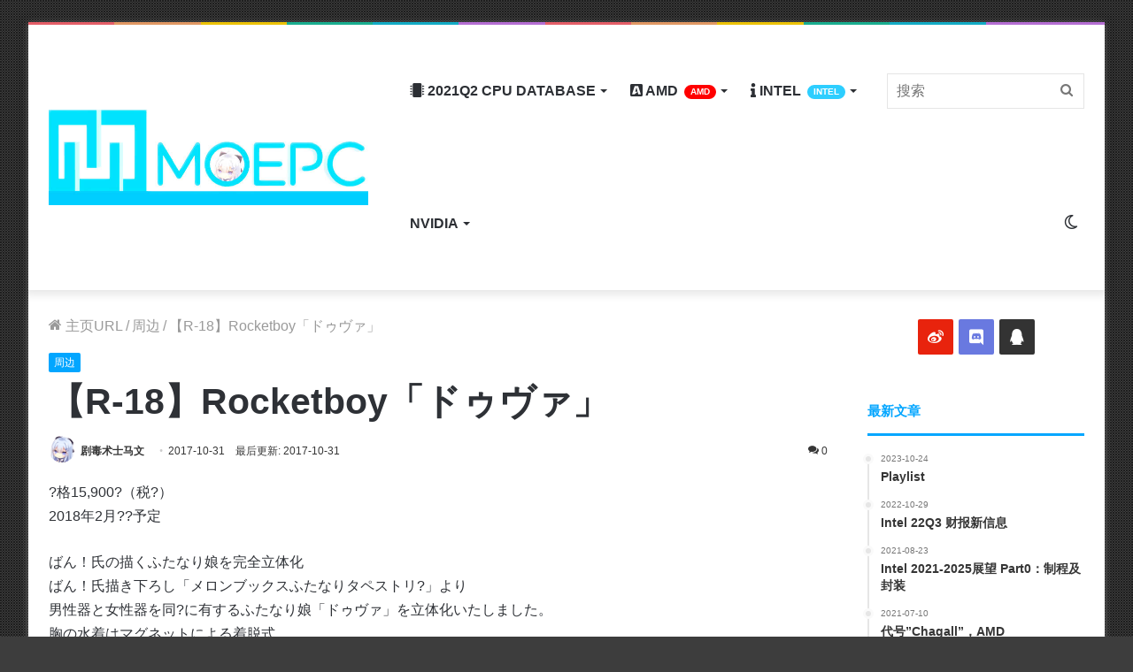

--- FILE ---
content_type: text/html; charset=UTF-8
request_url: https://moepc.net/%E3%80%90r-18%E3%80%91rocketboy%E3%80%8C%E3%83%89%E3%82%A5%E3%83%B4%E3%82%A1%E3%80%8D/
body_size: 30644
content:
<!DOCTYPE html> <html lang="zh-CN" data-skin="light"> <head> <meta charset="UTF-8"/> <link rel="profile" href="https://gmpg.org/xfn/11" /> <meta http-equiv='x-dns-prefetch-control' content='on'> <link rel='dns-prefetch' href="//cdnjs.cloudflare.com/"/> <link rel='dns-prefetch' href="//ajax.googleapis.com/"/> <link rel='dns-prefetch' href="//fonts.googleapis.com/"/> <link rel='dns-prefetch' href="//fonts.gstatic.com/"/> <link rel='dns-prefetch' href="//s.gravatar.com/"/> <link rel='dns-prefetch' href="//www.google-analytics.com/"/> <link rel='preload' as='image' href="/wp-content/uploads/2021/05/logo_guetzli.jpg"> <link rel='preload' as='image' href="/wp-content/uploads/2021/05/retina_guetzli.jpg"> <link rel='preload' as='font' href="/wp-content/themes/moepc/assets/fonts/tielabs-fonticon/tielabs-fonticon.woff" type='font/woff' crossorigin='anonymous'/> <link rel='preload' as='font' href="/wp-content/themes/moepc/assets/fonts/fontawesome/fa-solid-900.woff2" type='font/woff2' crossorigin='anonymous'/> <link rel='preload' as='font' href="/wp-content/themes/moepc/assets/fonts/fontawesome/fa-brands-400.woff2" type='font/woff2' crossorigin='anonymous'/> <link rel='preload' as='font' href="/wp-content/themes/moepc/assets/fonts/fontawesome/fa-regular-400.woff2" type='font/woff2' crossorigin='anonymous'/> <style id='tie-critical-css' type='text/css'>html{-ms-touch-action:manipulation;touch-action:manipulation;-webkit-text-size-adjust:100%;-ms-text-size-adjust:100%}article,aside,details,figcaption,figure,footer,header,main,menu,nav,section,summary{display:block}audio,canvas,progress,video{display:inline-block}audio:not([controls]){display:none;height:0}progress{vertical-align:baseline}template,[hidden]{display:none}a{background-color:transparent}a:active,a:hover{outline-width:0}abbr[title]{border-bottom:none;text-decoration:underline;text-decoration:underline dotted}b,strong{font-weight:inherit}b,strong{font-weight:600}dfn{font-style:italic}mark{background-color:#ff0;color:#000}small{font-size:80%}sub,sup{font-size:75%;line-height:0;position:relative;vertical-align:baseline}sub{bottom:-0.25em}sup{top:-0.5em}img{border-style:none}svg:not(:root){overflow:hidden}figure{margin:1em 0}hr{box-sizing:content-box;height:0;overflow:visible}button,input,select,textarea{font:inherit}optgroup{font-weight:bold}button,input,select{overflow:visible}button,input,select,textarea{margin:0}button,select{text-transform:none}button,[type="button"],[type="reset"],[type="submit"]{cursor:pointer}[disabled]{cursor:default}button,html [type="button"],[type="reset"],[type="submit"]{-webkit-appearance:button}button::-moz-focus-inner,input::-moz-focus-inner{border:0;padding:0}button:-moz-focusring,input:-moz-focusring{outline:1px dotted ButtonText}fieldset{border:1px solid #c0c0c0;margin:0 2px;padding:0.35em 0.625em 0.75em}legend{box-sizing:border-box;color:inherit;display:table;max-width:100%;padding:0;white-space:normal}textarea{overflow:auto}[type="checkbox"],[type="radio"]{box-sizing:border-box;padding:0}[type="number"]::-webkit-inner-spin-button,[type="number"]::-webkit-outer-spin-button{height:auto}[type="search"]{-webkit-appearance:textfield}[type="search"]::-webkit-search-cancel-button,[type="search"]::-webkit-search-decoration{-webkit-appearance:none}*{padding:0;margin:0;list-style:none;border:0;outline:none;box-sizing:border-box}*:before,*:after{box-sizing:border-box}body{background:#F7F7F7;color:#2c2f34;font-family:-apple-system, BlinkMacSystemFont, "Segoe UI", Roboto, Oxygen, Oxygen-Sans, Ubuntu, Cantarell, "Helvetica Neue", "Open Sans", Arial, sans-serif;font-size:13px;line-height:21px}h1,h2,h3,h4,h5,h6,.the-subtitle{line-height:1.4;font-weight:600}h1{font-size:41px;font-weight:700}h2{font-size:27px}h3{font-size:23px}h4,.the-subtitle{font-size:17px}h5{font-size:13px}h6{font-size:12px}a{color:#333;text-decoration:none;transition:0.15s}a:hover{color:#08f}img,object,embed{max-width:100%;height:auto}iframe{max-width:100%}p{line-height:21px}.says,.screen-reader-text,.comment-form-comment label{clip:rect(1px, 1px, 1px, 1px);position:absolute !important;height:1px;width:1px;overflow:hidden}.stream-title{margin-bottom:3px;font-size:11px;color:#a5a5a5;display:block}.stream-item{text-align:center;position:relative;z-index:2;margin:20px 0;padding:0}.stream-item iframe{margin:0 auto}.stream-item img{max-width:100%;width:auto;height:auto;margin:0 auto;display:inline-block;vertical-align:middle}.stream-item.stream-item-above-header{margin:0}.stream-item.stream-item-between .post-item-inner{width:100%;display:block}.post-layout-8.is-header-layout-1.has-header-ad .entry-header-outer,body.post-layout-8.has-header-below-ad .entry-header-outer{padding-top:0}.stream-item-top-wrapper ~ .stream-item-below-header,.is-header-layout-1.has-header-ad.post-layout-6 .featured-area,.has-header-below-ad.post-layout-6 .featured-area{margin-top:0}.has-header-below-ad .fullwidth-entry-title.container-wrapper,.is-header-layout-1.has-header-ad .fullwidth-entry-title,.is-header-layout-1.has-header-ad .is-first-section,.has-header-below-ad .is-first-section{padding-top:0;margin-top:0}@media (max-width: 991px){body:not(.is-header-layout-1).has-header-below-ad.has-header-ad .top-nav-below .has-breaking-news{margin-bottom:20px}.has-header-ad .fullwidth-entry-title.container-wrapper,.has-header-ad.has-header-below-ad .stream-item-below-header,.single.has-header-ad:not(.has-header-below-ad) #content,.page.has-header-ad:not(.has-header-below-ad) #content{margin-top:0}.has-header-ad .is-first-section{padding-top:0}.has-header-ad:not(.has-header-below-ad) .buddypress-header-outer{margin-bottom:15px}}.has-full-width-logo .stream-item-top-wrapper,.header-layout-2 .stream-item-top-wrapper{width:100%;max-width:100%;float:none;clear:both}@media (min-width: 992px){.header-layout-2.has-normal-width-logo .stream-item-top-wrapper{margin-top:0}}.header-layout-3.no-stream-item .logo-container{width:100%;float:none}@media (min-width: 992px){.header-layout-3.has-normal-width-logo .stream-item-top img{float:right}}@media (max-width: 991px){.header-layout-3.has-normal-width-logo .stream-item-top{clear:both}}#background-ad-cover{top:0;left:0;z-index:0;overflow:hidden;width:100%;height:100%;position:fixed}@media (max-width: 768px){.hide_banner_header .stream-item-above-header,.hide_banner_top .stream-item-top-wrapper,.hide_banner_below_header .stream-item-below-header,.hide_banner_bottom .stream-item-above-footer,.hide_banner_above .stream-item-above-post,.hide_banner_above_content .stream-item-above-post-content,.hide_banner_below_content .stream-item-below-post-content,.hide_banner_below .stream-item-below-post,.hide_banner_comments .stream-item-below-post-comments,.hide_breaking_news #top-nav,.hide_sidebars .sidebar,.hide_footer #footer-widgets-container,.hide_copyright #site-info,.hide_breadcrumbs #breadcrumb,.hide_share_post_top .share-buttons-top,.hide_share_post_bottom .share-buttons-bottom,.hide_post_newsletter #post-newsletter,.hide_related #related-posts,.hide_read_next #read-next-block,.hide_post_authorbio .post-components .about-author,.hide_post_nav .prev-next-post-nav,.hide_back_top_button #go-to-top,.hide_read_more_buttons .more-link,.hide_inline_related_posts #inline-related-post{display:none !important}}.tie-icon:before,[class^="tie-icon-"],[class*=" tie-icon-"]{font-family:'tiefonticon' !important;speak:never;font-style:normal;font-weight:normal;font-variant:normal;text-transform:none;line-height:1;-webkit-font-smoothing:antialiased;-moz-osx-font-smoothing:grayscale;display:inline-block}body.tie-no-js a.remove,body.tie-no-js .tooltip,body.tie-no-js .woocommerce-message,body.tie-no-js .woocommerce-error,body.tie-no-js .woocommerce-info,body.tie-no-js .bbp-template-notice,body.tie-no-js .indicator-hint,body.tie-no-js .menu-counter-bubble-outer,body.tie-no-js .notifications-total-outer,body.tie-no-js .comp-sub-menu,body.tie-no-js .menu-sub-content{display:none !important}body.tie-no-js .fa,body.tie-no-js .fas,body.tie-no-js .far,body.tie-no-js .fab,body.tie-no-js .tie-icon:before,body.tie-no-js [class^="tie-icon-"],body.tie-no-js [class*=" tie-icon-"],body.tie-no-js .weather-icon{visibility:hidden !important}body.tie-no-js [class^="tie-icon-"]:before,body.tie-no-js [class*=" tie-icon-"]:before{content:"\f105"}.tie-popup,#autocomplete-suggestions{display:none}.container{margin-right:auto;margin-left:auto;padding-left:15px;padding-right:15px}.container:after{content:"";display:table;clear:both}@media (min-width: 768px){.container{width:100%}}@media (min-width: 1200px){.container{max-width:1200px}}.tie-row{margin-left:-15px;margin-right:-15px}.tie-row:after{content:"";display:table;clear:both}.tie-col-xs-1,.tie-col-sm-1,.tie-col-md-1,.tie-col-xs-2,.tie-col-sm-2,.tie-col-md-2,.tie-col-xs-3,.tie-col-sm-3,.tie-col-md-3,.tie-col-xs-4,.tie-col-sm-4,.tie-col-md-4,.tie-col-xs-5,.tie-col-sm-5,.tie-col-md-5,.tie-col-xs-6,.tie-col-sm-6,.tie-col-md-6,.tie-col-xs-7,.tie-col-sm-7,.tie-col-md-7,.tie-col-xs-8,.tie-col-sm-8,.tie-col-md-8,.tie-col-xs-9,.tie-col-sm-9,.tie-col-md-9,.tie-col-xs-10,.tie-col-sm-10,.tie-col-md-10,.tie-col-xs-11,.tie-col-sm-11,.tie-col-md-11,.tie-col-xs-12,.tie-col-sm-12,.tie-col-md-12{position:relative;min-height:1px;padding-left:15px;padding-right:15px}.tie-col-xs-1,.tie-col-xs-2,.tie-col-xs-3,.tie-col-xs-4,.tie-col-xs-5,.tie-col-xs-6,.tie-col-xs-7,.tie-col-xs-8,.tie-col-xs-9,.tie-col-xs-10,.tie-col-xs-11,.tie-col-xs-12{float:left}.tie-col-xs-1{width:8.33333%}.tie-col-xs-2{width:16.66667%}.tie-col-xs-3{width:25%}.tie-col-xs-4{width:33.33333%}.tie-col-xs-5{width:41.66667%}.tie-col-xs-6{width:50%}.tie-col-xs-7{width:58.33333%}.tie-col-xs-8{width:66.66667%}.tie-col-xs-9{width:75%}.tie-col-xs-10{width:83.33333%}.tie-col-xs-11{width:91.66667%}.tie-col-xs-12{width:100%}@media (min-width: 768px){.tie-col-sm-1,.tie-col-sm-2,.tie-col-sm-3,.tie-col-sm-4,.tie-col-sm-5,.tie-col-sm-6,.tie-col-sm-7,.tie-col-sm-8,.tie-col-sm-9,.tie-col-sm-10,.tie-col-sm-11,.tie-col-sm-12{float:left}.tie-col-sm-1{width:8.33333%}.tie-col-sm-2{width:16.66667%}.tie-col-sm-3{width:25%}.tie-col-sm-4{width:33.33333%}.tie-col-sm-5{width:41.66667%}.tie-col-sm-6{width:50%}.tie-col-sm-7{width:58.33333%}.tie-col-sm-8{width:66.66667%}.tie-col-sm-9{width:75%}.tie-col-sm-10{width:83.33333%}.tie-col-sm-11{width:91.66667%}.tie-col-sm-12{width:100%}}@media (min-width: 992px){.tie-col-md-1,.tie-col-md-2,.tie-col-md-3,.tie-col-md-4,.tie-col-md-5,.tie-col-md-6,.tie-col-md-7,.tie-col-md-8,.tie-col-md-9,.tie-col-md-10,.tie-col-md-11,.tie-col-md-12{float:left}.tie-col-md-1{width:8.33333%}.tie-col-md-2{width:16.66667%}.tie-col-md-3{width:25%}.tie-col-md-4{width:33.33333%}.tie-col-md-5{width:41.66667%}.tie-col-md-6{width:50%}.tie-col-md-7{width:58.33333%}.tie-col-md-8{width:66.66667%}.tie-col-md-9{width:75%}.tie-col-md-10{width:83.33333%}.tie-col-md-11{width:91.66667%}.tie-col-md-12{width:100%}}.tie-alignleft{float:left}.tie-alignright{float:right}.tie-aligncenter{clear:both;margin-left:auto;margin-right:auto}.fullwidth{width:100% !important}.alignleft{float:left;margin:0.375em 1.75em 1em 0}.alignright{float:right;margin:0.375em 0 1em 1.75em}.aligncenter{clear:both;display:block;margin:0 auto 1.75em;text-align:center;margin-left:auto;margin-right:auto;margin-top:6px;margin-bottom:6px}@media (max-width: 767px){.entry .alignright,.entry .alignright img,.entry .alignleft,.entry .alignleft img{float:none;clear:both;display:block;margin:0 auto 1.75em}}.clearfix:before,.clearfix:after{content:"\0020";display:block;height:0;overflow:hidden}.clearfix:after{clear:both}.tie-container,#tie-wrapper{height:100%;min-height:650px}.tie-container{position:relative;overflow:hidden}#tie-wrapper{background:#ffffff;position:relative;z-index:108;height:100%;margin:0 auto}.container-wrapper{background:#ffffff;border:1px solid rgba(0,0,0,0.1);border-radius:2px;padding:30px}#content{margin-top:30px}@media (max-width: 991px){#content{margin-top:15px}}.site-content{-ms-word-wrap:break-word;word-wrap:break-word}.boxed-layout #tie-wrapper,.boxed-layout .fixed-nav{max-width:1230px}.boxed-layout.wrapper-has-shadow #tie-wrapper{box-shadow:0 1px 7px rgba(171,171,171,0.5)}@media (min-width: 992px){.boxed-layout #main-nav.fixed-nav,.boxed-layout #tie-wrapper{width:95%}}@media (min-width: 992px){.framed-layout #tie-wrapper{margin-top:25px;margin-bottom:25px}}@media (min-width: 992px){.border-layout #tie-container{margin:25px}.border-layout:after,.border-layout:before{background:inherit;content:"";display:block;height:25px;left:0;bottom:0;position:fixed;width:100%;z-index:110}.border-layout:before{top:0;bottom:auto}.border-layout.admin-bar:before{top:32px}.border-layout #main-nav.fixed-nav{left:25px;right:25px;width:calc(100% - 50px)}}.theme-header{background:#ffffff;position:relative;z-index:999}.theme-header:after{content:"";display:table;clear:both}.theme-header.has-shadow{box-shadow:0 0 10px 5px rgba(0,0,0,0.1)}.theme-header.top-nav-below .top-nav{z-index:8}.is-stretch-header .container{max-width:100%}.logo-row{position:relative}#logo{margin-top:40px;margin-bottom:40px;display:block;float:left}#logo img{vertical-align:middle}#logo img[src*='.svg']{width:100% !important}@-moz-document url-prefix(){#logo img[src*='.svg']{height:100px}}#logo a{display:inline-block}#logo .h1-off{position:absolute;top:-9000px;left:-9000px}#logo.text-logo a{color:#08f}#logo.text-logo a:hover{color:#006dcc;opacity:0.8}#tie-logo-inverted,#tie-sticky-logo-inverted{display:none}.tie-skin-inverted #tie-sticky-logo-inverted,.tie-skin-inverted #tie-logo-inverted{display:block}.tie-skin-inverted #tie-sticky-logo-default,.tie-skin-inverted #tie-logo-default{display:none}.logo-text{font-size:50px;line-height:50px;font-weight:bold}@media (max-width: 670px){.logo-text{font-size:30px}}.has-full-width-logo.is-stretch-header .logo-container{padding:0}.has-full-width-logo #logo{margin:0}.has-full-width-logo #logo a,.has-full-width-logo #logo img{width:100%;height:auto;display:block}.has-full-width-logo #logo,.header-layout-2 #logo{float:none;text-align:center}.has-full-width-logo #logo img,.header-layout-2 #logo img{margin-right:auto;margin-left:auto}.has-full-width-logo .logo-container,.header-layout-2 .logo-container{width:100%;float:none}@media (max-width: 991px){#theme-header.has-normal-width-logo #logo{margin:14px 0 !important;text-align:left;line-height:1}#theme-header.has-normal-width-logo #logo img{width:auto;height:auto;max-width:190px}}@media (max-width: 479px){#theme-header.has-normal-width-logo #logo img{max-width:160px;max-height:60px !important}}@media (max-width: 991px){#theme-header.mobile-header-default:not(.header-layout-1) #logo,#theme-header.mobile-header-default.header-layout-1 .header-layout-1-logo{-webkit-flex-grow:10;-ms-flex-positive:10;flex-grow:10}#theme-header.mobile-header-centered.header-layout-1 .header-layout-1-logo{width:auto !important}#theme-header.mobile-header-centered #logo{float:none;text-align:center}}.components{float:right}.components>li{position:relative;float:right;list-style:none}.components>li.social-icons-item{margin:0}.components>li>a{display:block;position:relative;width:30px;text-align:center;line-height:inherit;font-size:16px}.components>li>a:hover,.components>li:hover>a{z-index:2}.components .avatar{border-radius:100%;position:relative;top:4px;max-width:20px}.components a.follow-btn{width:auto;padding-left:15px;padding-right:15px;overflow:hidden}.components .follow-btn .tie-icon-plus{font-size:13px}.components .follow-btn .follow-text{font-size:12px;margin-left:8px;display:block;float:right}.components .search-bar{width:auto;border:solid rgba(0,0,0,0.1);border-width:0 1px;margin-left:10px}.components #search{position:relative;background:transparent}.components #search-input{border:0;margin-bottom:0;line-height:inherit;width:100%;background:transparent;padding:0 25px 0 10px;border-radius:0;box-sizing:border-box;font-size:inherit}.components #search-input:hover{background:rgba(0,0,0,0.03)}.components #search-input:focus{background:rgba(0,0,0,0.03);box-shadow:none}.components #search-submit{position:absolute;right:0;top:0;width:40px;line-height:inherit;color:#777777;background:transparent;font-size:15px;padding:0;transition:color 0.15s}.components #search-submit:hover{color:#08f}#search-submit .tie-icon-spinner{color:#555;cursor:default;-webkit-animation:tie-spin 3s infinite linear;animation:tie-spin 3s infinite linear}.top-nav-boxed .components li:first-child.weather-menu-item,.main-nav-boxed .components li:first-child.weather-menu-item,.components .search-bar+.weather-menu-item{padding-right:10px}.popup-login-icon.has-title a{width:auto;padding:0 8px}.popup-login-icon.has-title span{line-height:unset;float:left}.popup-login-icon.has-title .login-title{position:relative;font-size:13px;padding-left:4px}.weather-menu-item{display:-webkit-flex;display:-ms-flexbox;display:flex;-webkit-align-items:center;-ms-flex-align:center;align-items:center;padding-right:5px;overflow:hidden}.weather-menu-item:after{content:'t';visibility:hidden;width:0}.weather-menu-item .weather-wrap{padding:0;overflow:inherit;line-height:23px}.weather-menu-item .weather-forecast-day{display:block;float:left;width:auto;padding:0 5px;line-height:initial}.weather-menu-item .weather-forecast-day .weather-icon{font-size:26px;margin-bottom:0}.weather-menu-item .city-data{float:left;display:block;font-size:12px}.weather-menu-item .weather-current-temp{font-size:16px;font-weight:400}.weather-menu-item .weather-current-temp sup{font-size:9px;top:-2px}.weather-menu-item .theme-notice{padding:0 10px}.components .tie-weather-widget{color:#2c2f34}.main-nav-dark .main-nav .tie-weather-widget{color:#ffffff}.top-nav-dark .top-nav .tie-weather-widget{color:#ccc}.components .icon-basecloud-bg:after{color:#ffffff}.main-nav-dark .main-nav .icon-basecloud-bg:after{color:#1f2024}.top-nav-dark .top-nav .icon-basecloud-bg:after{color:#27292d}.header-layout-1 #menu-components-wrap{display:-webkit-flex;display:-ms-flexbox;display:flex;-webkit-justify-content:flex-end;-ms-flex-pack:end;justify-content:flex-end}@media (max-width: 991px){.header-layout-1 #main-nav [class*="tie-col-md"]{float:left;width:auto}}.header-layout-1 .main-menu-wrapper{display:table;width:100%}.header-layout-1 #logo{line-height:1;float:left;margin-top:20px;margin-bottom:20px}.header-layout-1 .header-layout-1-logo{display:table-cell;vertical-align:middle;float:none}.header-layout-1 #main-nav .components .search-bar{border:none}.header-layout-1 #main-nav .components #search-input{border:1px solid rgba(0,0,0,0.1);line-height:initial;padding-top:10px;padding-bottom:10px}.header-layout-1.main-nav-dark #main-nav .components #search-input{border-color:rgba(255,255,255,0.07)}.header-layout-2 #menu-components-wrap{display:-webkit-flex;display:-ms-flexbox;display:flex;-webkit-justify-content:center;-ms-flex-pack:center;justify-content:center}.header-layout-4 #menu-components-wrap{-webkit-justify-content:flex-start;-ms-flex-pack:start;justify-content:flex-start;padding-left:25px}.header-layout-4 #menu-components-wrap .main-menu-wrap{-webkit-flex-grow:1;-ms-flex-positive:1;flex-grow:1}.is-header-bg-extended #theme-header,.is-header-bg-extended #theme-header.header-layout-1 #main-nav:not(.fixed-nav){background:transparent !important;display:inline-block !important;width:100% !important;box-shadow:none !important;transition:background 0.3s}.is-header-bg-extended #theme-header:before,.is-header-bg-extended #theme-header.header-layout-1 #main-nav:not(.fixed-nav):before{content:"";position:absolute;width:100%;left:0;right:0;top:0;height:150px;background-image:linear-gradient(to top, transparent, rgba(0,0,0,0.5))}@media (max-width: 991px){.is-header-bg-extended #tie-wrapper #theme-header .logo-container:not(.fixed-nav){background:transparent;box-shadow:none;transition:background 0.3s}}.is-header-bg-extended .has-background .is-first-section{margin-top:-350px !important}.is-header-bg-extended .has-background .is-first-section>*{padding-top:350px !important}.rainbow-line{height:3px;width:100%;position:relative;z-index:2;background-image:linear-gradient(to right, #f76570 0%, #f76570 8%, #f3a46b 8%, #f3a46b 16%, #f3a46b 16%, #ffd205 16%, #ffd205 24%, #ffd205 24%, #1bbc9b 24%, #1bbc9b 25%, #1bbc9b 32%, #14b9d5 32%, #14b9d5 40%, #c377e4 40%, #c377e4 48%, #f76570 48%, #f76570 56%, #f3a46b 56%, #f3a46b 64%, #ffd205 64%, #ffd205 72%, #1bbc9b 72%, #1bbc9b 80%, #14b9d5 80%, #14b9d5 80%, #14b9d5 89%, #c377e4 89%, #c377e4 100%)}@media (max-width: 991px){.logo-container,.header-layout-1 .main-menu-wrapper{border-width:0;display:-webkit-flex;display:-ms-flexbox;display:flex;-webkit-flex-flow:row nowrap;-ms-flex-flow:row nowrap;flex-flow:row nowrap;-webkit-align-items:center;-ms-flex-align:center;align-items:center;-webkit-justify-content:space-between;-ms-flex-pack:justify;justify-content:space-between}}.mobile-header-components{display:none;z-index:10;height:30px;line-height:30px;-webkit-flex-wrap:nowrap;-ms-flex-wrap:nowrap;flex-wrap:nowrap;-webkit-flex:1 1 0%;-ms-flex:1 1 0%;flex:1 1 0%}.mobile-header-components .components{float:none;display:-webkit-flex !important;display:-ms-flexbox !important;display:flex !important;-webkit-justify-content:stretch;-ms-flex-pack:stretch;justify-content:stretch}.mobile-header-components .components li.custom-menu-link{display:inline-block;float:none}.mobile-header-components .components li.custom-menu-link>a{width:20px;padding-bottom:15px}.mobile-header-components .components li.custom-menu-link>a .menu-counter-bubble{right:calc(50% - 10px);bottom:-10px}.header-layout-1.main-nav-dark .mobile-header-components .components li.custom-menu-link>a{color:#fff}.dark-skin .mobile-header-components .components a.button.guest-btn:not(:hover){background:#23262a;border-color:#23262a;color:#fff}.mobile-header-components .components .comp-sub-menu{padding:10px}.dark-skin .mobile-header-components .components .comp-sub-menu{background:#1f2024}.mobile-header-components [class^="tie-icon-"],.mobile-header-components [class*=" tie-icon-"]{font-size:18px;width:20px;height:20px;vertical-align:middle}.mobile-header-components .tie-mobile-menu-icon{font-size:20px}.mobile-header-components .tie-icon-grid-9,.mobile-header-components .tie-icon-grid-4{-webkit-transform:scale(1.75);-ms-transform:scale(1.75);transform:scale(1.75)}.mobile-header-components .nav-icon{display:inline-block;width:20px;height:2px;background-color:#2c2f34;position:relative;top:-4px;transition:background 0.4s ease}.mobile-header-components .nav-icon:before,.mobile-header-components .nav-icon:after{position:absolute;right:0;background-color:#2c2f34;content:'';display:block;width:100%;height:100%;transition:background 0.4s, right .2s ease, -webkit-transform 0.4s;transition:transform 0.4s, background 0.4s, right .2s ease;transition:transform 0.4s, background 0.4s, right .2s ease, -webkit-transform 0.4s;-webkit-transform:translateZ(0);transform:translateZ(0);-webkit-backface-visibility:hidden;backface-visibility:hidden}.mobile-header-components .nav-icon:before{-webkit-transform:translateY(-7px);-ms-transform:translateY(-7px);transform:translateY(-7px)}.mobile-header-components .nav-icon:after{-webkit-transform:translateY(7px);-ms-transform:translateY(7px);transform:translateY(7px)}.mobile-header-components .nav-icon.is-layout-2:before,.mobile-header-components .nav-icon.is-layout-2:after{width:70%;right:15%}.mobile-header-components .nav-icon.is-layout-3:after{width:60%}.mobile-header-components .nav-icon.is-layout-4:after{width:60%;right:auto;left:0}.dark-skin .mobile-header-components .nav-icon,.dark-skin .mobile-header-components .nav-icon:before,.dark-skin .mobile-header-components .nav-icon:after,.main-nav-dark.header-layout-1 .mobile-header-components .nav-icon,.main-nav-dark.header-layout-1 .mobile-header-components .nav-icon:before,.main-nav-dark.header-layout-1 .mobile-header-components .nav-icon:after{background-color:#ffffff}.dark-skin .mobile-header-components .nav-icon .menu-text,.main-nav-dark.header-layout-1 .mobile-header-components .nav-icon .menu-text{color:#ffffff}.mobile-header-components .menu-text-wrapper{white-space:nowrap;width:auto !important}.mobile-header-components .menu-text{color:#2c2f34;line-height:30px;font-size:12px;padding:0 0 0 5px;display:inline-block;transition:color 0.4s}.dark-skin .mobile-header-components .menu-text,.main-nav-dark.header-layout-1 .mobile-header-components .menu-text{color:#ffffff}#mobile-header-components-area_1 .components li.custom-menu-link>a{margin-right:15px}#mobile-header-components-area_1 .comp-sub-menu{left:0;right:auto}#mobile-header-components-area_2 .components{-webkit-flex-direction:row-reverse;-ms-flex-direction:row-reverse;flex-direction:row-reverse}#mobile-header-components-area_2 .components li.custom-menu-link>a{margin-left:15px}#mobile-menu-icon:hover .nav-icon,#mobile-menu-icon:hover .nav-icon:before,#mobile-menu-icon:hover .nav-icon:after{background-color:#08f}@media (max-width: 991px){.logo-container:before,.logo-container:after{height:1px}.mobile-components-row .logo-wrapper{height:auto !important}.mobile-components-row .logo-container,.mobile-components-row.header-layout-1 .main-menu-wrapper{-webkit-flex-wrap:wrap;-ms-flex-wrap:wrap;flex-wrap:wrap}.mobile-components-row:not(.header-layout-1) #logo,.mobile-components-row.header-layout-1 .header-layout-1-logo{-webkit-flex:1 0 100%;-ms-flex:1 0 100%;flex:1 0 100%;-webkit-order:-1;-ms-flex-order:-1;order:-1}.mobile-components-row .mobile-header-components{padding:5px 0;height:45px}.mobile-components-row .mobile-header-components .components li.custom-menu-link>a{padding-bottom:0}#tie-body #mobile-container,.mobile-header-components{display:block}#slide-sidebar-widgets{display:none}}.top-nav{background-color:#ffffff;position:relative;z-index:10;line-height:35px;border:1px solid rgba(0,0,0,0.1);border-width:1px 0;color:#2c2f34}.main-nav-below.top-nav-above .top-nav{border-top-width:0}.top-nav a:not(.button):not(:hover){color:#2c2f34}.top-nav .components>li:hover>a{color:#08f}.topbar-wrapper{display:-webkit-flex;display:-ms-flexbox;display:flex;min-height:35px}.top-nav.has-menu .topbar-wrapper,.top-nav.has-components .topbar-wrapper{display:block}.top-nav .tie-alignleft,.top-nav .tie-alignright{-webkit-flex-grow:1;-ms-flex-positive:1;flex-grow:1;position:relative}.top-nav.has-breaking-news .tie-alignleft{-webkit-flex:1 0 100px;-ms-flex:1 0 100px;flex:1 0 100px}.top-nav.has-breaking-news .tie-alignright{-webkit-flex-grow:0;-ms-flex-positive:0;flex-grow:0;z-index:1}.top-nav.has-date-components .tie-alignleft .components>li:first-child:not(.search-bar),.top-nav.has-date-components-menu .components>li:first-child:not(.search-bar),.top-nav-boxed .top-nav.has-components .components>li:first-child:not(.search-bar){border-width:0}@media (min-width: 992px){.header-layout-1.top-nav-below:not(.has-shadow) .top-nav{border-width:0 0 1px}}.topbar-today-date{float:left;padding-right:15px;font-size:12px;-webkit-flex-shrink:0;-ms-flex-negative:0;flex-shrink:0}.topbar-today-date:before{font-size:13px;content:"\f017"}.top-menu .menu a{padding:0 10px}.top-menu .menu li:hover>a{color:#08f}.top-menu .menu ul{display:none;position:absolute;background:#ffffff}.top-menu .menu li:hover>ul{display:block}.top-menu .menu li{position:relative}.top-menu .menu ul.sub-menu a{width:180px;line-height:20px;padding:7px 15px}.tie-alignright .top-menu{float:right;border-width:0 1px}.top-menu .menu .tie-current-menu>a{color:#08f}@media (min-width: 992px){.top-nav-boxed .top-nav{background:transparent !important;border-width:0}.top-nav-boxed .topbar-today-date{padding:0 15px}.top-nav-boxed .top-nav{background:transparent;border-width:0}.top-nav-boxed .topbar-wrapper{background:#ffffff;border:1px solid rgba(0,0,0,0.1);border-width:0 1px 1px;width:100%}.top-nav-boxed.main-nav-above.top-nav-below:not(.header-layout-1) .topbar-wrapper{border-width:1px}.top-nav-boxed.has-shadow.top-nav-below .topbar-wrapper,.top-nav-boxed.has-shadow.top-nav-below-main-nav .topbar-wrapper{border-width:1px 1px 0 !important}.top-nav-boxed.main-nav-below.top-nav-below-main-nav .has-breaking-news .topbar-wrapper{border-left-width:0 !important}.top-nav-boxed .has-menu .topbar-wrapper,.top-nav-boxed .has-components .topbar-wrapper{border-width:0 1px 1px}.top-nav-boxed .tie-alignright .search-bar{border-right-width:0}.top-nav-boxed .tie-alignleft .search-bar{border-left-width:0}.top-nav-boxed .has-date-components .tie-alignleft .search-bar,.top-nav-boxed .has-date-components-menu .tie-alignleft .search-bar{border-left-width:1px}}.top-nav .tie-alignleft .components,.top-nav .tie-alignleft .components>li{float:left}.top-nav .tie-alignleft .comp-sub-menu{right:auto;left:-1px}.top-nav-dark .top-nav{background-color:#2c2e32;color:#ccc}.top-nav-dark .top-nav *{border-color:rgba(255,255,255,0.1)}.top-nav-dark .top-nav .breaking a{color:#ccc}.top-nav-dark .top-nav .breaking a:hover{color:#ffffff}.top-nav-dark .top-nav .components>li>a,.top-nav-dark .top-nav .components>li.social-icons-item .social-link:not(:hover) span{color:#ccc}.top-nav-dark .top-nav .components>li:hover>a{color:#ffffff}.top-nav-dark .top-nav .top-menu li a{color:#ccc;border-color:rgba(255,255,255,0.04)}.top-nav-dark .top-menu ul{background:#2c2e32}.top-nav-dark .top-menu li:hover>a{background:rgba(0,0,0,0.1);color:#08f}.top-nav-dark.top-nav-boxed .top-nav{background-color:transparent}.top-nav-dark.top-nav-boxed .topbar-wrapper{background-color:#2c2e32}.top-nav-dark.top-nav-boxed.top-nav-above.main-nav-below .topbar-wrapper{border-width:0}.top-nav-light #top-nav .weather-icon .icon-cloud,.top-nav-light #top-nav .weather-icon .icon-basecloud-bg,.top-nav-light #top-nav .weather-icon .icon-cloud-behind,.main-nav-light #main-nav .weather-icon .icon-cloud,.main-nav-light #main-nav .weather-icon .icon-basecloud-bg,.main-nav-light #main-nav .weather-icon .icon-cloud-behind{color:#d3d3d3}@media (max-width: 991px){.top-nav:not(.has-breaking-news),.topbar-today-date,.top-menu,.theme-header .components{display:none}}.breaking{display:none}.main-nav-wrapper{position:relative;z-index:4}.main-nav-below.top-nav-below-main-nav .main-nav-wrapper{z-index:9}.main-nav-above.top-nav-below .main-nav-wrapper{z-index:10}.main-nav{position:relative;border:1px solid rgba(0,0,0,0.1);border-width:1px 0}.main-menu-wrapper{border:0 solid rgba(0,0,0,0.1);position:relative}@media (min-width: 992px){.header-menu{float:left}.header-menu .menu li{display:block;float:left}.header-menu .menu a{display:block;position:relative}.header-menu .menu .sub-menu a{padding:8px 10px}.header-menu .menu a:hover,.header-menu .menu li:hover>a{z-index:2}.header-menu .menu ul{box-shadow:0 2px 5px rgba(0,0,0,0.1)}.header-menu .menu ul li{position:relative}.header-menu .menu ul a{border-width:0 0 1px;transition:0.15s}.header-menu .menu ul ul{top:0;left:100%}#main-nav{z-index:9;line-height:60px}.top-nav-below-main-nav #main-nav .main-menu>ul>li,.header-layout-1.top-nav-below #main-nav .main-menu>ul>li{border-bottom:0;margin-bottom:0}.main-menu .menu a{transition:0.15s}.main-menu .menu>li>a{padding:0 14px;font-size:13px;font-weight:600}.main-menu .menu>li>.menu-sub-content{border-top:2px solid #08f}.main-menu .menu>li.tie-current-menu{border-bottom:5px solid #08f;margin-bottom:-5px}.main-menu .menu>li.tie-current-menu>a:after{content:"";width:20px;height:2px;position:absolute;margin-top:17px;left:50%;top:50%;bottom:auto;right:auto;-webkit-transform:translateX(-50%) translateY(-50%);-ms-transform:translateX(-50%) translateY(-50%);transform:translateX(-50%) translateY(-50%);background:#2c2f34;transition:0.3s}.main-menu .menu>li.is-icon-only>a{padding:0 20px;line-height:inherit}.main-menu .menu>li.is-icon-only>a:after,.main-menu .menu>li.is-icon-only>a:before{display:none}.main-menu .menu>li.is-icon-only>a .tie-menu-icon{font-size:160%;-webkit-transform:translateY(15%);-ms-transform:translateY(15%);transform:translateY(15%)}.main-menu .menu ul{line-height:20px;z-index:1}.main-menu .menu .sub-menu .tie-menu-icon,.main-menu .menu .mega-recent-featured-list .tie-menu-icon,.main-menu .menu .mega-link-column .tie-menu-icon,.main-menu .menu .mega-cat-more-links .tie-menu-icon{width:20px}.main-menu .menu-sub-content{display:none;padding:15px;width:230px;position:absolute;box-shadow:0 2px 2px rgba(0,0,0,0.15)}.main-menu .menu-sub-content a{width:200px}.main-menu .menu-sub-content .menu-item-has-children>a:before{right:5px}.main-menu ul li:hover>.menu-sub-content,.main-menu ul li[aria-expanded="true"]>ul,.main-menu ul li[aria-expanded="true"]>.mega-menu-block{display:block;z-index:1}nav.main-nav .menu>li.tie-current-menu>a,nav.main-nav .menu>li:hover>a{background-color:#08f;color:#fff}.header-layout-1 .main-menu-wrap .menu>li:only-child:not(.mega-menu){position:relative}.header-layout-1 .main-menu-wrap .menu>li:only-child>.menu-sub-content{right:0;left:auto}.header-layout-1 .main-menu-wrap .menu>li:only-child>.menu-sub-content ul{left:auto;right:100%}nav.main-nav .components>li:hover>a{color:#08f}.main-nav-dark .main-nav{background:#1f2024;border-width:0}.main-nav-dark .main-nav .search-bar{border-color:rgba(255,255,255,0.07)}.main-nav-dark .main-nav .components>li>a{color:#ffffff}.main-nav-dark .main-nav .components>li.social-icons-item .social-link:not(:hover) span{color:#ffffff}.main-nav-dark .main-nav.fixed-nav{background-color:rgba(31,32,36,0.95)}.main-nav-dark .main-menu .menu>li a{color:#ffffff}.main-nav-dark .main-menu .menu ul li:hover>a,.main-nav-dark .main-menu .menu ul li.current-menu-item:not(.mega-link-column)>a{color:#08f}.main-nav-dark .main-menu .menu-sub-content{background:#1f2024;color:#ffffff}.main-nav-dark .main-menu .menu ul a,.main-nav-dark .main-menu .mega-cat-wrapper,.main-nav-dark .mega-cat-more-links>li a{border-color:rgba(255,255,255,0.04)}.main-nav-dark .mega-recent-featured-list:after{background:rgba(0,0,0,0.08)}.main-nav-dark.main-nav-boxed .main-nav .main-menu-wrapper{background-color:#1f2024}.main-nav-dark .cats-vertical,.main-nav-dark ul.cats-horizontal li a{background:rgba(0,0,0,0.2)}.main-nav-dark ul.cats-horizontal li a{border:none}.main-nav-dark ul.cats-vertical li a.is-active,.main-nav-dark ul.cats-vertical li a:hover{background:#1f2024}.main-nav-light .main-nav{background-color:#ffffff;color:#2c2f34}.main-nav-light .main-nav .menu-sub-content{background:#ffffff}.main-nav-light .main-nav .menu ul li:hover>a,.main-nav-light .main-nav .components li a:hover,.main-nav-light .main-nav .menu ul li.current-menu-item:not(.mega-link-column)>a{color:#08f}.main-nav-light .main-nav .menu a,.main-nav-light .main-nav .components li a{color:#2c2f34}.main-nav-light .main-nav .components li a.button:hover,.main-nav-light .main-nav .components li a.checkout-button{color:#fff}.main-nav-light .main-nav.fixed-nav{background-color:rgba(255,255,255,0.95)}.main-nav-light .cats-vertical{background:rgba(0,0,0,0.03)}.main-nav-light ul.cats-vertical li a.is-active,.main-nav-light ul.cats-vertical li a:hover{background:#fff}.main-nav-light .mega-menu .post-meta,.main-nav-light .mega-menu .post-meta a:not(:hover){color:rgba(0,0,0,0.5)}}@media (min-width: 992px){.menu-item-has-children>a:before,.mega-menu>a:before{content:'';position:absolute;right:12px;margin-top:2px;top:50%;bottom:auto;-webkit-transform:translateY(-50%);-ms-transform:translateY(-50%);transform:translateY(-50%);width:0;height:0;border:4px solid transparent;border-top:4px solid #ffffff;transition:border 0.15s}.menu-item-has-children .menu-item-has-children>a:before,.mega-menu .menu-item-has-children>a:before{border:4px solid transparent;border-left-color:#ffffff}.menu>.menu-item-has-children:not(.is-icon-only)>a,.menu .mega-menu:not(.is-icon-only)>a{padding-right:25px}.main-menu .menu>li.tie-current-menu>a:before,.main-menu .menu>li:hover>a:before{border-top-color:#fff}.main-nav-light .main-nav .menu-item-has-children>a:before,.main-nav-light .mega-menu>a:before{border-top-color:#2c2f34}.main-nav-light .main-nav .menu-item-has-children .menu-item-has-children>a:before,.main-nav-light .mega-menu .menu-item-has-children>a:before{border-top-color:transparent;border-left-color:#2c2f34}.main-nav-light .main-nav .menu-item-has-children li:hover>a:before,.main-nav-light .mega-menu li:hover>a:before{border-left-color:#08f}.top-nav-dark .top-menu .menu-item-has-children>a:before{border-top-color:#ccc}.top-nav-dark .top-menu .menu-item-has-children .menu-item-has-children>a:before{border-left-color:#ccc;border-top-color:transparent}}@media (min-width: 992px){.main-nav-boxed .main-nav{border-width:0}.main-nav-boxed .main-menu-wrapper{float:left;width:100%}.main-nav-boxed .main-menu-wrapper .search-bar{border-right-width:0}.main-nav-boxed.main-nav-light .main-menu-wrapper{border-width:1px;background-color:#ffffff}.dark-skin .main-nav-boxed.main-nav-light .main-menu-wrapper{border-width:0}.main-nav-boxed.main-nav-light .fixed-nav .main-menu-wrapper{border-color:transparent}.main-nav-above.top-nav-above #main-nav:not(.fixed-nav){top:-1px}.main-nav-below.top-nav-below #main-nav:not(.fixed-nav){bottom:-1px}.dark-skin .main-nav-below.top-nav-above #main-nav{border-width:0}.dark-skin .main-nav-below.top-nav-below-main-nav #main-nav{border-top-width:0}}.main-nav-boxed .main-nav:not(.fixed-nav),.main-nav-boxed .fixed-nav .main-menu-wrapper,.theme-header:not(.main-nav-boxed) .fixed-nav .main-menu-wrapper{background:transparent !important}@media (min-width: 992px){.header-layout-1.main-nav-below.top-nav-above .main-nav{margin-top:-1px}.header-layout-1.main-nav-below.top-nav-above .top-nav{border-top-width:0}.header-layout-1.main-nav-below.top-nav-above .breaking-title{top:0;margin-bottom:-1px}}.header-layout-1.main-nav-below.top-nav-below-main-nav .main-nav-wrapper{z-index:9}.header-layout-1.main-nav-below.top-nav-below-main-nav .main-nav{margin-bottom:-1px;bottom:0;border-top-width:0}@media (min-width: 992px){.header-layout-1.main-nav-below.top-nav-below-main-nav .top-nav{margin-top:-1px}}.header-layout-1.has-shadow:not(.top-nav-below) .main-nav{border-bottom:0 !important}#theme-header.header-layout-1>div:only-child nav{border-width:0 !important}@media only screen and (min-width: 992px) and (max-width: 1100px){.main-nav .menu>li:not(.is-icon-only)>a{padding-left:7px;padding-right:7px}.main-nav .menu>li:not(.is-icon-only)>a:before{display:none}.main-nav .menu>li.is-icon-only>a{padding-left:15px;padding-right:15px}}.menu-tiny-label{font-size:10px;border-radius:10px;padding:2px 7px 3px;margin-left:3px;line-height:1;position:relative;top:-1px}.menu-tiny-label.menu-tiny-circle{border-radius:100%}@media (max-width: 991px){#sticky-logo{display:none}}@media (min-width: 992px){#sticky-logo{overflow:hidden;float:left;vertical-align:middle}#sticky-logo a{line-height:1;display:inline-block}#sticky-logo img{position:relative;vertical-align:middle;padding:8px 10px;top:-1px;max-height:50px}.just-before-sticky #sticky-logo img,.header-layout-1 #sticky-logo img{padding:0}.header-layout-1:not(.has-custom-sticky-logo) #sticky-logo{display:none}.theme-header #sticky-logo img{opacity:0;visibility:hidden;width:0 !important;-webkit-transform:translateY(75%);-ms-transform:translateY(75%);transform:translateY(75%);transition:opacity 0.6s cubic-bezier(0.55, 0, 0.1, 1),-webkit-transform 0.3s cubic-bezier(0.55, 0, 0.1, 1);transition:transform 0.3s cubic-bezier(0.55, 0, 0.1, 1),opacity 0.6s cubic-bezier(0.55, 0, 0.1, 1);transition:transform 0.3s cubic-bezier(0.55, 0, 0.1, 1),opacity 0.6s cubic-bezier(0.55, 0, 0.1, 1),-webkit-transform 0.3s cubic-bezier(0.55, 0, 0.1, 1)}.theme-header.header-layout-1:not(.has-custom-sticky-logo) #sticky-logo img{transition:none}.theme-header:not(.header-layout-1) #main-nav:not(.fixed-nav) #sticky-logo img{margin-left:-20px}.header-layout-1 .flex-placeholder{-webkit-flex-grow:1;-ms-flex-positive:1;flex-grow:1}}.theme-header .fixed-nav{position:fixed;width:100%;top:0;bottom:auto !important;z-index:100;will-change:transform;-webkit-transform:translateY(-100%);-ms-transform:translateY(-100%);transform:translateY(-100%);transition:-webkit-transform 0.3s;transition:transform 0.3s;transition:transform 0.3s, -webkit-transform 0.3s;box-shadow:0 4px 2px -2px rgba(0,0,0,0.1);border-width:0;background-color:rgba(255,255,255,0.95)}.theme-header .fixed-nav:not(.just-before-sticky){line-height:60px !important}@media (min-width: 992px){.theme-header .fixed-nav:not(.just-before-sticky) .header-layout-1-logo{display:none}}.theme-header .fixed-nav:not(.just-before-sticky) #sticky-logo img{opacity:1;visibility:visible;width:auto !important;-webkit-transform:translateY(0);-ms-transform:translateY(0);transform:translateY(0)}@media (min-width: 992px){.header-layout-1:not(.just-before-sticky):not(.has-custom-sticky-logo) .fixed-nav #sticky-logo{display:block}}.admin-bar .theme-header .fixed-nav{top:32px}@media (max-width: 782px){.admin-bar .theme-header .fixed-nav{top:46px}}@media (max-width: 600px){.admin-bar .theme-header .fixed-nav{top:0}}@media (min-width: 992px){.border-layout .theme-header .fixed-nav{top:25px}.border-layout.admin-bar .theme-header .fixed-nav{top:57px}}.theme-header .fixed-nav .container{opacity:0.95}.theme-header .fixed-nav .main-menu-wrapper,.theme-header .fixed-nav .main-menu{border-top:0}.theme-header .fixed-nav.fixed-unpinned:not(.default-behavior-mode) .main-menu .menu>li.tie-current-menu{border-bottom-width:0;margin-bottom:0}.theme-header .fixed-nav.unpinned-no-transition{transition:none}.theme-header .fixed-nav:not(.fixed-unpinned):not(.fixed-pinned) .tie-current-menu{border:none !important}.theme-header .fixed-pinned,.theme-header .default-behavior-mode.fixed-unpinned{-webkit-transform:translate3d(0, 0, 0);transform:translate3d(0, 0, 0)}@media (max-width: 991px){.theme-header .fixed-nav{transition:none}.fixed-nav.logo-container.sticky-up,.fixed-nav.logo-container.sticky-nav-slide.sticky-down,.fixed-nav#main-nav.sticky-up,.fixed-nav#main-nav.sticky-nav-slide.sticky-down{transition:-webkit-transform 0.4s ease;transition:transform 0.4s ease;transition:transform 0.4s ease, -webkit-transform 0.4s ease}.sticky-type-slide .fixed-nav.logo-container.sticky-nav-slide-visible,.sticky-type-slide .fixed-nav#main-nav.sticky-nav-slide-visible{-webkit-transform:translateY(0);-ms-transform:translateY(0);transform:translateY(0)}.fixed-nav.default-behavior-mode{-webkit-transform:none !important;-ms-transform:none !important;transform:none !important}}@media (max-width: 991px){#tie-wrapper header#theme-header{box-shadow:none;background:transparent !important}.logo-container,.header-layout-1 .main-nav{border-width:0;box-shadow:0 3px 7px 0 rgba(0,0,0,0.1)}.header-layout-1.top-nav-below .main-nav:not(.fixed-nav){box-shadow:none}.is-header-layout-1.has-header-ad .top-nav-below .main-nav{border-bottom-width:1px}.logo-container,.header-layout-1 .main-nav{background-color:#ffffff}.dark-skin .logo-container,.main-nav-dark.header-layout-1 .main-nav{background-color:#1f2024}.dark-skin #theme-header .logo-container.fixed-nav{background-color:rgba(31,32,36,0.95)}.header-layout-1.main-nav-below.top-nav-below-main-nav .main-nav{margin-bottom:0}#sticky-nav-mask,.header-layout-1 #menu-components-wrap,.header-layout-3 .main-nav-wrapper,.header-layout-2 .main-nav-wrapper{display:none}.main-menu-wrapper .tie-alignleft{width:100%}} </style> <meta name='robots' content='index, follow, max-image-preview:large, max-snippet:-1, max-video-preview:-1'/> <script type="text/javascript">try{if("undefined"!=typeof localStorage){var tieSkin=localStorage.getItem("tie-skin"),html=document.getElementsByTagName("html")[0].classList,htmlSkin="light";if(html.contains("dark-skin")&&(htmlSkin="dark"),null!=tieSkin&&tieSkin!=htmlSkin){html.add("tie-skin-inverted");var tieSkinInverted=!0}"dark"==tieSkin?html.add("dark-skin"):"light"==tieSkin&&html.remove("dark-skin")}}catch(t){console.log(t)}</script> <title>【R-18】Rocketboy「ドゥヴァ」 - MoePC</title> <link rel="canonical" href="https://moepc.net/【r-18】rocketboy「ドゥヴァ」/"/> <meta property="og:locale" content="zh_CN"/> <meta property="og:type" content="article"/> <meta property="og:title" content="【R-18】Rocketboy「ドゥヴァ」 - MoePC"/> <meta property="og:description" content="?格15,900?（税?） 2018年2月??予定 ばん！氏の描くふたなり娘を完全立体化 ばん！氏描き下ろし「 &hellip;"/> <meta property="og:url" content="https://moepc.net/【r-18】rocketboy「ドゥヴァ」/"/> <meta property="og:site_name" content="MoePC"/> <meta property="article:published_time" content="2017-10-31T22:21:30+00:00"/> <meta property="og:image" content="http://www.moepc.net/content/uploadfile/201710/c8091509459756.png"/> <meta name="twitter:card" content="summary_large_image"/> <meta name="twitter:label1" content="作者"/> <meta name="twitter:data1" content="剧毒术士马文"/> <script type="application/ld+json" class="yoast-schema-graph">{"@context":"https://schema.org","@graph":[{"@type":"Organization","@id":"https://moepc.net/#organization","name":"MoePC","url":"https://moepc.net/","sameAs":[],"logo":{"@type":"ImageObject","@id":"https://moepc.net/#logo","inLanguage":"zh-CN","url":"https://moepc.net/wp-content/uploads/2021/05/logo_guetzli.jpg","contentUrl":"https://moepc.net/wp-content/uploads/2021/05/logo_guetzli.jpg","width":369,"height":110,"caption":"MoePC"},"image":{"@id":"https://moepc.net/#logo"}},{"@type":"WebSite","@id":"https://moepc.net/#website","url":"https://moepc.net/","name":"MoePC","description":"Hardware bits by some weeb","publisher":{"@id":"https://moepc.net/#organization"},"potentialAction":[{"@type":"SearchAction","target":{"@type":"EntryPoint","urlTemplate":"https://moepc.net/?s={search_term_string}"},"query-input":"required name=search_term_string"}],"inLanguage":"zh-CN"},{"@type":"ImageObject","@id":"https://moepc.net/%e3%80%90r-18%e3%80%91rocketboy%e3%80%8c%e3%83%89%e3%82%a5%e3%83%b4%e3%82%a1%e3%80%8d/#primaryimage","inLanguage":"zh-CN","url":"http://www.moepc.net/content/uploadfile/201710/c8091509459756.png","contentUrl":"http://www.moepc.net/content/uploadfile/201710/c8091509459756.png"},{"@type":"WebPage","@id":"https://moepc.net/%e3%80%90r-18%e3%80%91rocketboy%e3%80%8c%e3%83%89%e3%82%a5%e3%83%b4%e3%82%a1%e3%80%8d/#webpage","url":"https://moepc.net/%e3%80%90r-18%e3%80%91rocketboy%e3%80%8c%e3%83%89%e3%82%a5%e3%83%b4%e3%82%a1%e3%80%8d/","name":"\u3010R-18\u3011Rocketboy\u300c\u30c9\u30a5\u30f4\u30a1\u300d - MoePC","isPartOf":{"@id":"https://moepc.net/#website"},"primaryImageOfPage":{"@id":"https://moepc.net/%e3%80%90r-18%e3%80%91rocketboy%e3%80%8c%e3%83%89%e3%82%a5%e3%83%b4%e3%82%a1%e3%80%8d/#primaryimage"},"datePublished":"2017-10-31T22:21:30+00:00","dateModified":"2017-10-31T22:21:30+00:00","breadcrumb":{"@id":"https://moepc.net/%e3%80%90r-18%e3%80%91rocketboy%e3%80%8c%e3%83%89%e3%82%a5%e3%83%b4%e3%82%a1%e3%80%8d/#breadcrumb"},"inLanguage":"zh-CN","potentialAction":[{"@type":"ReadAction","target":["https://moepc.net/%e3%80%90r-18%e3%80%91rocketboy%e3%80%8c%e3%83%89%e3%82%a5%e3%83%b4%e3%82%a1%e3%80%8d/"]}]},{"@type":"BreadcrumbList","@id":"https://moepc.net/%e3%80%90r-18%e3%80%91rocketboy%e3%80%8c%e3%83%89%e3%82%a5%e3%83%b4%e3%82%a1%e3%80%8d/#breadcrumb","itemListElement":[{"@type":"ListItem","position":1,"name":"\u9996\u9875","item":"https://moepc.net/"},{"@type":"ListItem","position":2,"name":"\u3010R-18\u3011Rocketboy\u300c\u30c9\u30a5\u30f4\u30a1\u300d"}]},{"@type":["Article","NewsArticle"],"@id":"https://moepc.net/%e3%80%90r-18%e3%80%91rocketboy%e3%80%8c%e3%83%89%e3%82%a5%e3%83%b4%e3%82%a1%e3%80%8d/#article","isPartOf":{"@id":"https://moepc.net/%e3%80%90r-18%e3%80%91rocketboy%e3%80%8c%e3%83%89%e3%82%a5%e3%83%b4%e3%82%a1%e3%80%8d/#webpage"},"author":{"@id":"https://moepc.net/#/schema/person/1fc20415f7d4f4e5c2e9be17d2202682"},"headline":"\u3010R-18\u3011Rocketboy\u300c\u30c9\u30a5\u30f4\u30a1\u300d","datePublished":"2017-10-31T22:21:30+00:00","dateModified":"2017-10-31T22:21:30+00:00","mainEntityOfPage":{"@id":"https://moepc.net/%e3%80%90r-18%e3%80%91rocketboy%e3%80%8c%e3%83%89%e3%82%a5%e3%83%b4%e3%82%a1%e3%80%8d/#webpage"},"wordCount":2,"commentCount":0,"publisher":{"@id":"https://moepc.net/#organization"},"image":{"@id":"https://moepc.net/%e3%80%90r-18%e3%80%91rocketboy%e3%80%8c%e3%83%89%e3%82%a5%e3%83%b4%e3%82%a1%e3%80%8d/#primaryimage"},"thumbnailUrl":"http://www.moepc.net/content/uploadfile/201710/c8091509459756.png","keywords":["R-18"],"articleSection":["\u5468\u8fb9"],"inLanguage":"zh-CN","potentialAction":[{"@type":"CommentAction","name":"Comment","target":["https://moepc.net/%e3%80%90r-18%e3%80%91rocketboy%e3%80%8c%e3%83%89%e3%82%a5%e3%83%b4%e3%82%a1%e3%80%8d/#respond"]}],"copyrightYear":"2017","copyrightHolder":{"@id":"https://moepc.net/#organization"}},{"@type":"Person","@id":"https://moepc.net/#/schema/person/1fc20415f7d4f4e5c2e9be17d2202682","name":"\u5267\u6bd2\u672f\u58eb\u9a6c\u6587","image":{"@type":"ImageObject","@id":"https://moepc.net/#personlogo","inLanguage":"zh-CN","url":"https://secure.gravatar.com/avatar/1e4e53975f45e340468cea2f1fb64d0a?s=96&d=mm&r=g","contentUrl":"https://secure.gravatar.com/avatar/1e4e53975f45e340468cea2f1fb64d0a?s=96&d=mm&r=g","caption":"\u5267\u6bd2\u672f\u58eb\u9a6c\u6587"},"description":"\u7559\u5b66\u4e2d\u3000Comp.Arch|RISCV|HPC|FPGA \u6700\u8fd1\u6c89\u8ff7\u660e\u65e5\u65b9\u821f\u65e5\u670d \u8054\u7cfb\u65b9\u5f0f\u8bf7 discord \u6216\u8005 weibo \u79c1\u4fe1\u3002\u76ee\u524d\u4e0d\u5728\u5176\u4ed6\u5e73\u53f0\u6d3b\u52a8\u3002 \u90ae\u7bb1\u5df2\u66f4\u65b0\u4e3amarvision.moepc@gmail.com\u3002 \u770b\u677f\u5a18\uff1a\u307b\u3057\u5148\u751f\u2665","sameAs":["https://moepc.net/"],"url":"https://moepc.net/author/moepc/"}]}</script> <link rel='stylesheet' id='classic-theme-styles-css' href="/wp-includes/css/classic-themes.min.css?ver=6.2.8" type='text/css' media='all'/> <style id='global-styles-inline-css' type='text/css'> body{--wp--preset--color--black: #000000;--wp--preset--color--cyan-bluish-gray: #abb8c3;--wp--preset--color--white: #ffffff;--wp--preset--color--pale-pink: #f78da7;--wp--preset--color--vivid-red: #cf2e2e;--wp--preset--color--luminous-vivid-orange: #ff6900;--wp--preset--color--luminous-vivid-amber: #fcb900;--wp--preset--color--light-green-cyan: #7bdcb5;--wp--preset--color--vivid-green-cyan: #00d084;--wp--preset--color--pale-cyan-blue: #8ed1fc;--wp--preset--color--vivid-cyan-blue: #0693e3;--wp--preset--color--vivid-purple: #9b51e0;--wp--preset--gradient--vivid-cyan-blue-to-vivid-purple: linear-gradient(135deg,rgba(6,147,227,1) 0%,rgb(155,81,224) 100%);--wp--preset--gradient--light-green-cyan-to-vivid-green-cyan: linear-gradient(135deg,rgb(122,220,180) 0%,rgb(0,208,130) 100%);--wp--preset--gradient--luminous-vivid-amber-to-luminous-vivid-orange: linear-gradient(135deg,rgba(252,185,0,1) 0%,rgba(255,105,0,1) 100%);--wp--preset--gradient--luminous-vivid-orange-to-vivid-red: linear-gradient(135deg,rgba(255,105,0,1) 0%,rgb(207,46,46) 100%);--wp--preset--gradient--very-light-gray-to-cyan-bluish-gray: linear-gradient(135deg,rgb(238,238,238) 0%,rgb(169,184,195) 100%);--wp--preset--gradient--cool-to-warm-spectrum: linear-gradient(135deg,rgb(74,234,220) 0%,rgb(151,120,209) 20%,rgb(207,42,186) 40%,rgb(238,44,130) 60%,rgb(251,105,98) 80%,rgb(254,248,76) 100%);--wp--preset--gradient--blush-light-purple: linear-gradient(135deg,rgb(255,206,236) 0%,rgb(152,150,240) 100%);--wp--preset--gradient--blush-bordeaux: linear-gradient(135deg,rgb(254,205,165) 0%,rgb(254,45,45) 50%,rgb(107,0,62) 100%);--wp--preset--gradient--luminous-dusk: linear-gradient(135deg,rgb(255,203,112) 0%,rgb(199,81,192) 50%,rgb(65,88,208) 100%);--wp--preset--gradient--pale-ocean: linear-gradient(135deg,rgb(255,245,203) 0%,rgb(182,227,212) 50%,rgb(51,167,181) 100%);--wp--preset--gradient--electric-grass: linear-gradient(135deg,rgb(202,248,128) 0%,rgb(113,206,126) 100%);--wp--preset--gradient--midnight: linear-gradient(135deg,rgb(2,3,129) 0%,rgb(40,116,252) 100%);--wp--preset--duotone--dark-grayscale: url('#wp-duotone-dark-grayscale');--wp--preset--duotone--grayscale: url('#wp-duotone-grayscale');--wp--preset--duotone--purple-yellow: url('#wp-duotone-purple-yellow');--wp--preset--duotone--blue-red: url('#wp-duotone-blue-red');--wp--preset--duotone--midnight: url('#wp-duotone-midnight');--wp--preset--duotone--magenta-yellow: url('#wp-duotone-magenta-yellow');--wp--preset--duotone--purple-green: url('#wp-duotone-purple-green');--wp--preset--duotone--blue-orange: url('#wp-duotone-blue-orange');--wp--preset--font-size--small: 13px;--wp--preset--font-size--medium: 20px;--wp--preset--font-size--large: 36px;--wp--preset--font-size--x-large: 42px;--wp--preset--spacing--20: 0.44rem;--wp--preset--spacing--30: 0.67rem;--wp--preset--spacing--40: 1rem;--wp--preset--spacing--50: 1.5rem;--wp--preset--spacing--60: 2.25rem;--wp--preset--spacing--70: 3.38rem;--wp--preset--spacing--80: 5.06rem;--wp--preset--shadow--natural: 6px 6px 9px rgba(0, 0, 0, 0.2);--wp--preset--shadow--deep: 12px 12px 50px rgba(0, 0, 0, 0.4);--wp--preset--shadow--sharp: 6px 6px 0px rgba(0, 0, 0, 0.2);--wp--preset--shadow--outlined: 6px 6px 0px -3px rgba(255, 255, 255, 1), 6px 6px rgba(0, 0, 0, 1);--wp--preset--shadow--crisp: 6px 6px 0px rgba(0, 0, 0, 1);}:where(.is-layout-flex){gap: 0.5em;}body .is-layout-flow > .alignleft{float: left;margin-inline-start: 0;margin-inline-end: 2em;}body .is-layout-flow > .alignright{float: right;margin-inline-start: 2em;margin-inline-end: 0;}body .is-layout-flow > .aligncenter{margin-left: auto !important;margin-right: auto !important;}body .is-layout-constrained > .alignleft{float: left;margin-inline-start: 0;margin-inline-end: 2em;}body .is-layout-constrained > .alignright{float: right;margin-inline-start: 2em;margin-inline-end: 0;}body .is-layout-constrained > .aligncenter{margin-left: auto !important;margin-right: auto !important;}body .is-layout-constrained > :where(:not(.alignleft):not(.alignright):not(.alignfull)){max-width: var(--wp--style--global--content-size);margin-left: auto !important;margin-right: auto !important;}body .is-layout-constrained > .alignwide{max-width: var(--wp--style--global--wide-size);}body .is-layout-flex{display: flex;}body .is-layout-flex{flex-wrap: wrap;align-items: center;}body .is-layout-flex > *{margin: 0;}:where(.wp-block-columns.is-layout-flex){gap: 2em;}.has-black-color{color: var(--wp--preset--color--black) !important;}.has-cyan-bluish-gray-color{color: var(--wp--preset--color--cyan-bluish-gray) !important;}.has-white-color{color: var(--wp--preset--color--white) !important;}.has-pale-pink-color{color: var(--wp--preset--color--pale-pink) !important;}.has-vivid-red-color{color: var(--wp--preset--color--vivid-red) !important;}.has-luminous-vivid-orange-color{color: var(--wp--preset--color--luminous-vivid-orange) !important;}.has-luminous-vivid-amber-color{color: var(--wp--preset--color--luminous-vivid-amber) !important;}.has-light-green-cyan-color{color: var(--wp--preset--color--light-green-cyan) !important;}.has-vivid-green-cyan-color{color: var(--wp--preset--color--vivid-green-cyan) !important;}.has-pale-cyan-blue-color{color: var(--wp--preset--color--pale-cyan-blue) !important;}.has-vivid-cyan-blue-color{color: var(--wp--preset--color--vivid-cyan-blue) !important;}.has-vivid-purple-color{color: var(--wp--preset--color--vivid-purple) !important;}.has-black-background-color{background-color: var(--wp--preset--color--black) !important;}.has-cyan-bluish-gray-background-color{background-color: var(--wp--preset--color--cyan-bluish-gray) !important;}.has-white-background-color{background-color: var(--wp--preset--color--white) !important;}.has-pale-pink-background-color{background-color: var(--wp--preset--color--pale-pink) !important;}.has-vivid-red-background-color{background-color: var(--wp--preset--color--vivid-red) !important;}.has-luminous-vivid-orange-background-color{background-color: var(--wp--preset--color--luminous-vivid-orange) !important;}.has-luminous-vivid-amber-background-color{background-color: var(--wp--preset--color--luminous-vivid-amber) !important;}.has-light-green-cyan-background-color{background-color: var(--wp--preset--color--light-green-cyan) !important;}.has-vivid-green-cyan-background-color{background-color: var(--wp--preset--color--vivid-green-cyan) !important;}.has-pale-cyan-blue-background-color{background-color: var(--wp--preset--color--pale-cyan-blue) !important;}.has-vivid-cyan-blue-background-color{background-color: var(--wp--preset--color--vivid-cyan-blue) !important;}.has-vivid-purple-background-color{background-color: var(--wp--preset--color--vivid-purple) !important;}.has-black-border-color{border-color: var(--wp--preset--color--black) !important;}.has-cyan-bluish-gray-border-color{border-color: var(--wp--preset--color--cyan-bluish-gray) !important;}.has-white-border-color{border-color: var(--wp--preset--color--white) !important;}.has-pale-pink-border-color{border-color: var(--wp--preset--color--pale-pink) !important;}.has-vivid-red-border-color{border-color: var(--wp--preset--color--vivid-red) !important;}.has-luminous-vivid-orange-border-color{border-color: var(--wp--preset--color--luminous-vivid-orange) !important;}.has-luminous-vivid-amber-border-color{border-color: var(--wp--preset--color--luminous-vivid-amber) !important;}.has-light-green-cyan-border-color{border-color: var(--wp--preset--color--light-green-cyan) !important;}.has-vivid-green-cyan-border-color{border-color: var(--wp--preset--color--vivid-green-cyan) !important;}.has-pale-cyan-blue-border-color{border-color: var(--wp--preset--color--pale-cyan-blue) !important;}.has-vivid-cyan-blue-border-color{border-color: var(--wp--preset--color--vivid-cyan-blue) !important;}.has-vivid-purple-border-color{border-color: var(--wp--preset--color--vivid-purple) !important;}.has-vivid-cyan-blue-to-vivid-purple-gradient-background{background: var(--wp--preset--gradient--vivid-cyan-blue-to-vivid-purple) !important;}.has-light-green-cyan-to-vivid-green-cyan-gradient-background{background: var(--wp--preset--gradient--light-green-cyan-to-vivid-green-cyan) !important;}.has-luminous-vivid-amber-to-luminous-vivid-orange-gradient-background{background: var(--wp--preset--gradient--luminous-vivid-amber-to-luminous-vivid-orange) !important;}.has-luminous-vivid-orange-to-vivid-red-gradient-background{background: var(--wp--preset--gradient--luminous-vivid-orange-to-vivid-red) !important;}.has-very-light-gray-to-cyan-bluish-gray-gradient-background{background: var(--wp--preset--gradient--very-light-gray-to-cyan-bluish-gray) !important;}.has-cool-to-warm-spectrum-gradient-background{background: var(--wp--preset--gradient--cool-to-warm-spectrum) !important;}.has-blush-light-purple-gradient-background{background: var(--wp--preset--gradient--blush-light-purple) !important;}.has-blush-bordeaux-gradient-background{background: var(--wp--preset--gradient--blush-bordeaux) !important;}.has-luminous-dusk-gradient-background{background: var(--wp--preset--gradient--luminous-dusk) !important;}.has-pale-ocean-gradient-background{background: var(--wp--preset--gradient--pale-ocean) !important;}.has-electric-grass-gradient-background{background: var(--wp--preset--gradient--electric-grass) !important;}.has-midnight-gradient-background{background: var(--wp--preset--gradient--midnight) !important;}.has-small-font-size{font-size: var(--wp--preset--font-size--small) !important;}.has-medium-font-size{font-size: var(--wp--preset--font-size--medium) !important;}.has-large-font-size{font-size: var(--wp--preset--font-size--large) !important;}.has-x-large-font-size{font-size: var(--wp--preset--font-size--x-large) !important;} .wp-block-navigation a:where(:not(.wp-element-button)){color: inherit;} :where(.wp-block-columns.is-layout-flex){gap: 2em;} .wp-block-pullquote{font-size: 1.5em;line-height: 1.6;} </style> <link rel='stylesheet' id='ez-toc-css' href="/wp-content/plugins/easy-table-of-contents/assets/css/screen.min.css?ver=2.0.50" type='text/css' media='all'/> <style id='ez-toc-inline-css' type='text/css'> div#ez-toc-container p.ez-toc-title {font-size: 120%;}div#ez-toc-container p.ez-toc-title {font-weight: 500;}div#ez-toc-container ul li {font-size: 95%;}div#ez-toc-container nav ul ul li ul li {font-size: %!important;}div#ez-toc-container {background: #262626;border: 1px solid #0077ef;}div#ez-toc-container p.ez-toc-title {color: #ffffff;}div#ez-toc-container ul.ez-toc-list a {color: #428bca;}div#ez-toc-container ul.ez-toc-list a:hover {color: #2a6496;}div#ez-toc-container ul.ez-toc-list a:visited {color: #428bca;} .ez-toc-container-direction {direction: ltr;}.ez-toc-counter ul{counter-reset: item ;}.ez-toc-counter nav ul li a::before {content: counters(item, ".", decimal) ". ";display: inline-block;counter-increment: item;flex-grow: 0;flex-shrink: 0;margin-right: .2em; float: left;}.ez-toc-widget-direction {direction: ltr;}.ez-toc-widget-container ul{counter-reset: item ;}.ez-toc-widget-container nav ul li a::before {content: counters(item, ".", decimal) ". ";display: inline-block;counter-increment: item;flex-grow: 0;flex-shrink: 0;margin-right: .2em; float: left;} </style> <link rel='stylesheet' id='tablepress-default-css' href="/wp-content/tablepress-combined.min.css?ver=134" type='text/css' media='all'/> <link rel='stylesheet' id='tablepress-responsive-tables-css' href="/wp-content/plugins/tablepress-responsive-tables/css/tablepress-responsive.min.css?ver=1.8" type='text/css' media='all'/> <link rel='stylesheet' id='tie-css-print-css' href="/wp-content/themes/moepc/assets/css/print.css?ver=5.4.7" type='text/css' media='print'/> <style id='tie-css-print-inline-css' type='text/css'> html body{font-size: 16px;}html #main-nav .main-menu > ul > li > a{font-size: 16px;font-weight: 700;text-transform: uppercase;}html #main-nav .main-menu > ul ul li a{font-size: 14px;font-weight: 500;}html #the-post .entry-content,html #the-post .entry-content p{font-size: 18px;line-height: 1.5;}html #tie-wrapper .mag-box.wide-post-box .posts-items>li:nth-child(n) .post-title,html #tie-wrapper .mag-box.big-post-left-box li:first-child .post-title,html #tie-wrapper .mag-box.big-post-top-box li:first-child .post-title,html #tie-wrapper .mag-box.half-box li:first-child .post-title,html #tie-wrapper .mag-box.big-posts-box .posts-items>li:nth-child(n) .post-title,html #tie-wrapper .mag-box.mini-posts-box .posts-items>li:nth-child(n) .post-title,html #tie-wrapper .mag-box.latest-poroducts-box .products .product h2{font-size: 24px;}#tie-body{background-color: #3d3d3d;}.background-overlay {background-image: url(https://moepc.net/wp-content/themes/moepc/assets/images/bg-dots.png);}.brand-title,a:hover,.tie-popup-search-submit,#logo.text-logo a,.theme-header nav .components #search-submit:hover,.theme-header .header-nav .components > li:hover > a,.theme-header .header-nav .components li a:hover,.main-menu ul.cats-vertical li a.is-active,.main-menu ul.cats-vertical li a:hover,.main-nav li.mega-menu .post-meta a:hover,.main-nav li.mega-menu .post-box-title a:hover,.search-in-main-nav.autocomplete-suggestions a:hover,#main-nav .menu ul:not(.cats-horizontal) li:hover > a,#main-nav .menu ul li.current-menu-item:not(.mega-link-column) > a,.top-nav .menu li:hover > a,.top-nav .menu > .tie-current-menu > a,.search-in-top-nav.autocomplete-suggestions .post-title a:hover,div.mag-box .mag-box-options .mag-box-filter-links a.active,.mag-box-filter-links .flexMenu-viewMore:hover > a,.stars-rating-active,body .tabs.tabs .active > a,.video-play-icon,.spinner-circle:after,#go-to-content:hover,.comment-list .comment-author .fn,.commentlist .comment-author .fn,blockquote::before,blockquote cite,blockquote.quote-simple p,.multiple-post-pages a:hover,#story-index li .is-current,.latest-tweets-widget .twitter-icon-wrap span,.wide-slider-nav-wrapper .slide,.wide-next-prev-slider-wrapper .tie-slider-nav li:hover span,.review-final-score h3,#mobile-menu-icon:hover .menu-text,body .entry a,.dark-skin body .entry a,.entry .post-bottom-meta a:hover,.comment-list .comment-content a,q a,blockquote a,.widget.tie-weather-widget .icon-basecloud-bg:after,.site-footer a:hover,.site-footer .stars-rating-active,.site-footer .twitter-icon-wrap span,.site-info a:hover{color: #00a5ff;}#instagram-link a:hover{color: #00a5ff !important;border-color: #00a5ff !important;}#theme-header #main-nav .spinner-circle:after{color: #00a5ff;}[type='submit'],.button,.generic-button a,.generic-button button,.theme-header .header-nav .comp-sub-menu a.button.guest-btn:hover,.theme-header .header-nav .comp-sub-menu a.checkout-button,nav.main-nav .menu > li.tie-current-menu > a,nav.main-nav .menu > li:hover > a,.main-menu .mega-links-head:after,.main-nav .mega-menu.mega-cat .cats-horizontal li a.is-active,#mobile-menu-icon:hover .nav-icon,#mobile-menu-icon:hover .nav-icon:before,#mobile-menu-icon:hover .nav-icon:after,.search-in-main-nav.autocomplete-suggestions a.button,.search-in-top-nav.autocomplete-suggestions a.button,.spinner > div,.post-cat,.pages-numbers li.current span,.multiple-post-pages > span,#tie-wrapper .mejs-container .mejs-controls,.mag-box-filter-links a:hover,.slider-arrow-nav a:not(.pagination-disabled):hover,.comment-list .reply a:hover,.commentlist .reply a:hover,#reading-position-indicator,#story-index-icon,.videos-block .playlist-title,.review-percentage .review-item span span,.tie-slick-dots li.slick-active button,.tie-slick-dots li button:hover,.digital-rating-static,.timeline-widget li a:hover .date:before,#wp-calendar #today,.posts-list-counter li.widget-post-list:before,.cat-counter a + span,.tie-slider-nav li span:hover,.fullwidth-area .widget_tag_cloud .tagcloud a:hover,.magazine2:not(.block-head-4) .dark-widgetized-area ul.tabs a:hover,.magazine2:not(.block-head-4) .dark-widgetized-area ul.tabs .active a,.magazine1 .dark-widgetized-area ul.tabs a:hover,.magazine1 .dark-widgetized-area ul.tabs .active a,.block-head-4.magazine2 .dark-widgetized-area .tabs.tabs .active a,.block-head-4.magazine2 .dark-widgetized-area .tabs > .active a:before,.block-head-4.magazine2 .dark-widgetized-area .tabs > .active a:after,.demo_store,.demo #logo:after,.demo #sticky-logo:after,.widget.tie-weather-widget,span.video-close-btn:hover,#go-to-top,.latest-tweets-widget .slider-links .button:not(:hover){background-color: #00a5ff;color: #FFFFFF;}.tie-weather-widget .widget-title .the-subtitle,.block-head-4.magazine2 #footer .tabs .active a:hover{color: #FFFFFF;}pre,code,.pages-numbers li.current span,.theme-header .header-nav .comp-sub-menu a.button.guest-btn:hover,.multiple-post-pages > span,.post-content-slideshow .tie-slider-nav li span:hover,#tie-body .tie-slider-nav li > span:hover,.slider-arrow-nav a:not(.pagination-disabled):hover,.main-nav .mega-menu.mega-cat .cats-horizontal li a.is-active,.main-nav .mega-menu.mega-cat .cats-horizontal li a:hover,.main-menu .menu > li > .menu-sub-content{border-color: #00a5ff;}.main-menu .menu > li.tie-current-menu{border-bottom-color: #00a5ff;}.top-nav .menu li.tie-current-menu > a:before,.top-nav .menu li.menu-item-has-children:hover > a:before{border-top-color: #00a5ff;}.main-nav .main-menu .menu > li.tie-current-menu > a:before,.main-nav .main-menu .menu > li:hover > a:before{border-top-color: #FFFFFF;}header.main-nav-light .main-nav .menu-item-has-children li:hover > a:before,header.main-nav-light .main-nav .mega-menu li:hover > a:before{border-left-color: #00a5ff;}.rtl header.main-nav-light .main-nav .menu-item-has-children li:hover > a:before,.rtl header.main-nav-light .main-nav .mega-menu li:hover > a:before{border-right-color: #00a5ff;border-left-color: transparent;}.top-nav ul.menu li .menu-item-has-children:hover > a:before{border-top-color: transparent;border-left-color: #00a5ff;}.rtl .top-nav ul.menu li .menu-item-has-children:hover > a:before{border-left-color: transparent;border-right-color: #00a5ff;}::-moz-selection{background-color: #00a5ff;color: #FFFFFF;}::selection{background-color: #00a5ff;color: #FFFFFF;}circle.circle_bar{stroke: #00a5ff;}#reading-position-indicator{box-shadow: 0 0 10px rgba( 0,165,255,0.7);}#logo.text-logo a:hover,body .entry a:hover,.dark-skin body .entry a:hover,.comment-list .comment-content a:hover,.block-head-4.magazine2 .site-footer .tabs li a:hover,q a:hover,blockquote a:hover{color: #0073cd;}.button:hover,input[type='submit']:hover,.generic-button a:hover,.generic-button button:hover,a.post-cat:hover,.site-footer .button:hover,.site-footer [type='submit']:hover,.search-in-main-nav.autocomplete-suggestions a.button:hover,.search-in-top-nav.autocomplete-suggestions a.button:hover,.theme-header .header-nav .comp-sub-menu a.checkout-button:hover{background-color: #0073cd;color: #FFFFFF;}.theme-header .header-nav .comp-sub-menu a.checkout-button:not(:hover),body .entry a.button{color: #FFFFFF;}#story-index.is-compact .story-index-content{background-color: #00a5ff;}#story-index.is-compact .story-index-content a,#story-index.is-compact .story-index-content .is-current{color: #FFFFFF;}#tie-body .mag-box-title h3 a,#tie-body .block-more-button{color: #00a5ff;}#tie-body .mag-box-title h3 a:hover,#tie-body .block-more-button:hover{color: #0073cd;}#tie-body .the-global-title,#tie-body .comment-reply-title,#tie-body .related.products > h2,#tie-body .up-sells > h2,#tie-body .cross-sells > h2,#tie-body .cart_totals > h2,#tie-body .bbp-form legend{border-color: #00a5ff;color: #00a5ff;}#tie-body #footer .widget-title:after{background-color: #00a5ff;}html .brand-title,html a:hover,html .tie-popup-search-submit,html #logo.text-logo a,html .theme-header nav .components #search-submit:hover,html .theme-header .header-nav .components > li:hover > a,html .theme-header .header-nav .components li a:hover,html .main-menu ul.cats-vertical li a.is-active,html .main-menu ul.cats-vertical li a:hover,html .main-nav li.mega-menu .post-meta a:hover,html .main-nav li.mega-menu .post-box-title a:hover,html .search-in-main-nav.autocomplete-suggestions a:hover,html #main-nav .menu ul:not(.cats-horizontal) li:hover > a,html #main-nav .menu ul li.current-menu-item:not(.mega-link-column) > a,html .top-nav .menu li:hover > a,html .top-nav .menu > .tie-current-menu > a,html .search-in-top-nav.autocomplete-suggestions .post-title a:hover,html div.mag-box .mag-box-options .mag-box-filter-links a.active,html .mag-box-filter-links .flexMenu-viewMore:hover > a,html .stars-rating-active,html body .tabs.tabs .active > a,html .video-play-icon,html .spinner-circle:after,html #go-to-content:hover,html .comment-list .comment-author .fn,html .commentlist .comment-author .fn,html blockquote::before,html blockquote cite,html blockquote.quote-simple p,html .multiple-post-pages a:hover,html #story-index li .is-current,html .latest-tweets-widget .twitter-icon-wrap span,html .wide-slider-nav-wrapper .slide,html .wide-next-prev-slider-wrapper .tie-slider-nav li:hover span,html .review-final-score h3,html #mobile-menu-icon:hover .menu-text,html body .entry a,html .dark-skin body .entry a,html .entry .post-bottom-meta a:hover,html .comment-list .comment-content a,html q a,html blockquote a,html .widget.tie-weather-widget .icon-basecloud-bg:after,html .site-footer a:hover,html .site-footer .stars-rating-active,html .site-footer .twitter-icon-wrap span,html .site-info a:hover{color: #00a5ff;}html #instagram-link a:hover{color: #00a5ff !important;border-color: #00a5ff !important;}html #theme-header #main-nav .spinner-circle:after{color: #00a5ff;}html [type='submit'],html .button,html .generic-button a,html .generic-button button,html .theme-header .header-nav .comp-sub-menu a.button.guest-btn:hover,html .theme-header .header-nav .comp-sub-menu a.checkout-button,html nav.main-nav .menu > li.tie-current-menu > a,html nav.main-nav .menu > li:hover > a,html .main-menu .mega-links-head:after,html .main-nav .mega-menu.mega-cat .cats-horizontal li a.is-active,html #mobile-menu-icon:hover .nav-icon,html #mobile-menu-icon:hover .nav-icon:before,html #mobile-menu-icon:hover .nav-icon:after,html .search-in-main-nav.autocomplete-suggestions a.button,html .search-in-top-nav.autocomplete-suggestions a.button,html .spinner > div,html .post-cat,html .pages-numbers li.current span,html .multiple-post-pages > span,html #tie-wrapper .mejs-container .mejs-controls,html .mag-box-filter-links a:hover,html .slider-arrow-nav a:not(.pagination-disabled):hover,html .comment-list .reply a:hover,html .commentlist .reply a:hover,html #reading-position-indicator,html #story-index-icon,html .videos-block .playlist-title,html .review-percentage .review-item span span,html .tie-slick-dots li.slick-active button,html .tie-slick-dots li button:hover,html .digital-rating-static,html .timeline-widget li a:hover .date:before,html #wp-calendar #today,html .posts-list-counter li.widget-post-list:before,html .cat-counter a + span,html .tie-slider-nav li span:hover,html .fullwidth-area .widget_tag_cloud .tagcloud a:hover,html .magazine2:not(.block-head-4) .dark-widgetized-area ul.tabs a:hover,html .magazine2:not(.block-head-4) .dark-widgetized-area ul.tabs .active a,html .magazine1 .dark-widgetized-area ul.tabs a:hover,html .magazine1 .dark-widgetized-area ul.tabs .active a,html .block-head-4.magazine2 .dark-widgetized-area .tabs.tabs .active a,html .block-head-4.magazine2 .dark-widgetized-area .tabs > .active a:before,html .block-head-4.magazine2 .dark-widgetized-area .tabs > .active a:after,html .demo_store,html .demo #logo:after,html .demo #sticky-logo:after,html .widget.tie-weather-widget,html span.video-close-btn:hover,html #go-to-top,html .latest-tweets-widget .slider-links .button:not(:hover){background-color: #00a5ff;color: #FFFFFF;}html .tie-weather-widget .widget-title .the-subtitle,html .block-head-4.magazine2 #footer .tabs .active a:hover{color: #FFFFFF;}html pre,html code,html .pages-numbers li.current span,html .theme-header .header-nav .comp-sub-menu a.button.guest-btn:hover,html .multiple-post-pages > span,html .post-content-slideshow .tie-slider-nav li span:hover,html #tie-body .tie-slider-nav li > span:hover,html .slider-arrow-nav a:not(.pagination-disabled):hover,html .main-nav .mega-menu.mega-cat .cats-horizontal li a.is-active,html .main-nav .mega-menu.mega-cat .cats-horizontal li a:hover,html .main-menu .menu > li > .menu-sub-content{border-color: #00a5ff;}html .main-menu .menu > li.tie-current-menu{border-bottom-color: #00a5ff;}html .top-nav .menu li.tie-current-menu > a:before,html .top-nav .menu li.menu-item-has-children:hover > a:before{border-top-color: #00a5ff;}html .main-nav .main-menu .menu > li.tie-current-menu > a:before,html .main-nav .main-menu .menu > li:hover > a:before{border-top-color: #FFFFFF;}html header.main-nav-light .main-nav .menu-item-has-children li:hover > a:before,html header.main-nav-light .main-nav .mega-menu li:hover > a:before{border-left-color: #00a5ff;}html .rtl header.main-nav-light .main-nav .menu-item-has-children li:hover > a:before,html .rtl header.main-nav-light .main-nav .mega-menu li:hover > a:before{border-right-color: #00a5ff;border-left-color: transparent;}html .top-nav ul.menu li .menu-item-has-children:hover > a:before{border-top-color: transparent;border-left-color: #00a5ff;}html .rtl .top-nav ul.menu li .menu-item-has-children:hover > a:before{border-left-color: transparent;border-right-color: #00a5ff;}html ::-moz-selection{background-color: #00a5ff;color: #FFFFFF;}html ::selection{background-color: #00a5ff;color: #FFFFFF;}html circle.circle_bar{stroke: #00a5ff;}html #reading-position-indicator{box-shadow: 0 0 10px rgba( 0,165,255,0.7);}html #logo.text-logo a:hover,html body .entry a:hover,html .dark-skin body .entry a:hover,html .comment-list .comment-content a:hover,html .block-head-4.magazine2 .site-footer .tabs li a:hover,html q a:hover,html blockquote a:hover{color: #0073cd;}html .button:hover,html input[type='submit']:hover,html .generic-button a:hover,html .generic-button button:hover,html a.post-cat:hover,html .site-footer .button:hover,html .site-footer [type='submit']:hover,html .search-in-main-nav.autocomplete-suggestions a.button:hover,html .search-in-top-nav.autocomplete-suggestions a.button:hover,html .theme-header .header-nav .comp-sub-menu a.checkout-button:hover{background-color: #0073cd;color: #FFFFFF;}html .theme-header .header-nav .comp-sub-menu a.checkout-button:not(:hover),html body .entry a.button{color: #FFFFFF;}html #story-index.is-compact .story-index-content{background-color: #00a5ff;}html #story-index.is-compact .story-index-content a,html #story-index.is-compact .story-index-content .is-current{color: #FFFFFF;}html #tie-body .mag-box-title h3 a,html #tie-body .block-more-button{color: #00a5ff;}html #tie-body .mag-box-title h3 a:hover,html #tie-body .block-more-button:hover{color: #0073cd;}html #tie-body .the-global-title,html #tie-body .comment-reply-title,html #tie-body .related.products > h2,html #tie-body .up-sells > h2,html #tie-body .cross-sells > h2,html #tie-body .cart_totals > h2,html #tie-body .bbp-form legend{border-color: #00a5ff;color: #00a5ff;}html #tie-body #footer .widget-title:after{background-color: #00a5ff;}html #top-nav .comp-sub-menu .button:hover,html #top-nav .checkout-button,html .search-in-top-nav.autocomplete-suggestions .button{background-color: #00a5ff;}html #top-nav a:hover,html #top-nav .menu li:hover > a,html #top-nav .menu > .tie-current-menu > a,html #top-nav .components > li:hover > a,html #top-nav .components #search-submit:hover,html .search-in-top-nav.autocomplete-suggestions .post-title a:hover{color: #00a5ff;}html #top-nav .comp-sub-menu .button:hover{border-color: #00a5ff;}html #top-nav .tie-current-menu > a:before,html #top-nav .menu .menu-item-has-children:hover > a:before{border-top-color: #00a5ff;}html #top-nav .menu li .menu-item-has-children:hover > a:before{border-top-color: transparent;border-left-color: #00a5ff;}html .rtl #top-nav .menu li .menu-item-has-children:hover > a:before{border-left-color: transparent;border-right-color: #00a5ff;}html #top-nav .comp-sub-menu .button:hover,html #top-nav .comp-sub-menu .checkout-button,html .search-in-top-nav.autocomplete-suggestions .button{color: #FFFFFF;}html #top-nav .comp-sub-menu .checkout-button:hover,html .search-in-top-nav.autocomplete-suggestions .button:hover{background-color: #0087e1;}html #top-nav .breaking-title{color: #FFFFFF;}html #top-nav .breaking-title:before{background-color: #00a5ff;}html #top-nav .breaking-news-nav li:hover{background-color: #00a5ff;border-color: #00a5ff;}html #main-nav .comp-sub-menu .button:hover,html #main-nav .menu > li.tie-current-menu,html #main-nav .menu > li > .menu-sub-content,html #main-nav .cats-horizontal a.is-active,html #main-nav .cats-horizontal a:hover{border-color: #00a5ff;}html #main-nav .menu > li.tie-current-menu > a,html #main-nav .menu > li:hover > a,html #main-nav .mega-links-head:after,html #main-nav .comp-sub-menu .button:hover,html #main-nav .comp-sub-menu .checkout-button,html #main-nav .cats-horizontal a.is-active,html #main-nav .cats-horizontal a:hover,html .search-in-main-nav.autocomplete-suggestions .button,html #main-nav .spinner > div{background-color: #00a5ff;}html #main-nav .menu ul li:hover > a,html #main-nav .menu ul li.current-menu-item:not(.mega-link-column) > a,html #main-nav .components a:hover,html #main-nav .components > li:hover > a,html #main-nav #search-submit:hover,html #main-nav .cats-vertical a.is-active,html #main-nav .cats-vertical a:hover,html #main-nav .mega-menu .post-meta a:hover,html #main-nav .mega-menu .post-box-title a:hover,html .search-in-main-nav.autocomplete-suggestions a:hover,html #main-nav .spinner-circle:after{color: #00a5ff;}html #main-nav .menu > li.tie-current-menu > a,html #main-nav .menu > li:hover > a,html #main-nav .components .button:hover,html #main-nav .comp-sub-menu .checkout-button,html .theme-header #main-nav .mega-menu .cats-horizontal a.is-active,html .theme-header #main-nav .mega-menu .cats-horizontal a:hover,html .search-in-main-nav.autocomplete-suggestions a.button{color: #FFFFFF;}html #main-nav .menu > li.tie-current-menu > a:before,html #main-nav .menu > li:hover > a:before{border-top-color: #FFFFFF;}html .main-nav-light #main-nav .menu-item-has-children li:hover > a:before,html .main-nav-light #main-nav .mega-menu li:hover > a:before{border-left-color: #00a5ff;}html .rtl .main-nav-light #main-nav .menu-item-has-children li:hover > a:before,html .rtl .main-nav-light #main-nav .mega-menu li:hover > a:before{border-right-color: #00a5ff;border-left-color: transparent;}html .search-in-main-nav.autocomplete-suggestions .button:hover,html #main-nav .comp-sub-menu .checkout-button:hover{background-color: #0087e1;}html #the-post .entry-content a:not(.shortc-button){color: #f6f6f6 !important;}html #footer{background-color: #222222;}html #site-info{background-color: #1a1a1a;}html #footer .posts-list-counter .posts-list-items li.widget-post-list:before{border-color: #222222;}html #footer .timeline-widget a .date:before{border-color: rgba(34,34,34,0.8);}html #footer .footer-boxed-widget-area,html #footer textarea,html #footer input:not([type=submit]),html #footer select,html #footer code,html #footer kbd,html #footer pre,html #footer samp,html #footer .show-more-button,html #footer .slider-links .tie-slider-nav span,html #footer #wp-calendar,html #footer #wp-calendar tbody td,html #footer #wp-calendar thead th,html #footer .widget.buddypress .item-options a{border-color: rgba(255,255,255,0.1);}html #footer .social-statistics-widget .white-bg li.social-icons-item a,html #footer .widget_tag_cloud .tagcloud a,html #footer .latest-tweets-widget .slider-links .tie-slider-nav span,html #footer .widget_layered_nav_filters a{border-color: rgba(255,255,255,0.1);}html #footer .social-statistics-widget .white-bg li:before{background: rgba(255,255,255,0.1);}html .site-footer #wp-calendar tbody td{background: rgba(255,255,255,0.02);}html #footer .white-bg .social-icons-item a span.followers span,html #footer .circle-three-cols .social-icons-item a .followers-num,html #footer .circle-three-cols .social-icons-item a .followers-name{color: rgba(255,255,255,0.8);}html #footer .timeline-widget ul:before,html #footer .timeline-widget a:not(:hover) .date:before{background-color: #040404;}html .social-icons-item .custom-link-1-social-icon{background-color: #e8230d !important;}html .social-icons-item .custom-link-1-social-icon span{color: #e8230d;}html .social-icons-item .custom-link-2-social-icon{background-color: #6979e0 !important;}html .social-icons-item .custom-link-2-social-icon span{color: #6979e0;}html .social-icons-item .custom-link-3-social-icon{background-color: #333 !important;}html .social-icons-item .custom-link-3-social-icon span{color: #333;}html .tie-cat-153,html .tie-cat-item-153 > span{background-color:#e67e22 !important;color:#FFFFFF !important;}html .tie-cat-153:after{border-top-color:#e67e22 !important;}html .tie-cat-153:hover{background-color:#c86004 !important;}html .tie-cat-153:hover:after{border-top-color:#c86004 !important;}html .tie-cat-154,html .tie-cat-item-154 > span{background-color:#2ecc71 !important;color:#FFFFFF !important;}html .tie-cat-154:after{border-top-color:#2ecc71 !important;}html .tie-cat-154:hover{background-color:#10ae53 !important;}html .tie-cat-154:hover:after{border-top-color:#10ae53 !important;}html .tie-cat-155,html .tie-cat-item-155 > span{background-color:#9b59b6 !important;color:#FFFFFF !important;}html .tie-cat-155:after{border-top-color:#9b59b6 !important;}html .tie-cat-155:hover{background-color:#7d3b98 !important;}html .tie-cat-155:hover:after{border-top-color:#7d3b98 !important;}html .tie-cat-156,html .tie-cat-item-156 > span{background-color:#34495e !important;color:#FFFFFF !important;}html .tie-cat-156:after{border-top-color:#34495e !important;}html .tie-cat-156:hover{background-color:#162b40 !important;}html .tie-cat-156:hover:after{border-top-color:#162b40 !important;}html .tie-cat-157,html .tie-cat-item-157 > span{background-color:#795548 !important;color:#FFFFFF !important;}html .tie-cat-157:after{border-top-color:#795548 !important;}html .tie-cat-157:hover{background-color:#5b372a !important;}html .tie-cat-157:hover:after{border-top-color:#5b372a !important;}html .tie-cat-158,html .tie-cat-item-158 > span{background-color:#4CAF50 !important;color:#FFFFFF !important;}html .tie-cat-158:after{border-top-color:#4CAF50 !important;}html .tie-cat-158:hover{background-color:#2e9132 !important;}html .tie-cat-158:hover:after{border-top-color:#2e9132 !important;}@media (min-width: 1200px){html .container{width: auto;}}html .boxed-layout #tie-wrapper,html .boxed-layout .fixed-nav{max-width: 1630px;}@media (min-width: 1600px){html .container,html .wide-next-prev-slider-wrapper .slider-main-container{max-width: 1600px;}}@media (min-width: 992px){html .sidebar{width: 25%;}html .main-content{width: 75%;}}@media (max-width: 991px){html .side-aside.dark-skin{background: #3fc3fc;background: -webkit-linear-gradient(135deg,#bde7fc,#3fc3fc );background: -moz-linear-gradient(135deg,#bde7fc,#3fc3fc );background: -o-linear-gradient(135deg,#bde7fc,#3fc3fc );background: linear-gradient(135deg,#3fc3fc,#bde7fc );}}@media only screen and (max-width: 768px) and (min-width: 0px){table.plain-table-061 tbody td { font-size: 12px; }table.plain-table-061 thead th { font-size: 14px; }table.plain-table-062 tbody td { font-size: 12px; }table.plain-table-062 thead th { font-size: 14px; }} </style> <script type='text/javascript' src='https://moepc.net/wp-includes/js/jquery/jquery.min.js?ver=3.6.4' id='jquery-core-js'></script> <script type='text/javascript' id='ez-toc-scroll-scriptjs-js-after'>
jQuery(document).ready(function(){document.querySelectorAll(".ez-toc-section").forEach(t=>{t.setAttribute("ez-toc-data-id","#"+decodeURI(t.getAttribute("id")))}),jQuery("a.ez-toc-link").click(function(){let t=jQuery(this).attr("href"),e=jQuery("#wpadminbar"),i=0;30>30&&(i=30),e.length&&(i+=e.height()),jQuery('[ez-toc-data-id="'+decodeURI(t)+'"]').length>0&&(i=jQuery('[ez-toc-data-id="'+decodeURI(t)+'"]').offset().top-i),jQuery("html, body").animate({scrollTop:i},500)})});
</script> <link rel="https://api.w.org/" href="/wp-json/"/><link rel="alternate" type="application/json" href="/wp-json/wp/v2/posts/3445"/><meta name="generator" content="WordPress 6.2.8"/> <link rel='shortlink' href="/?p=3445"/> <link rel="alternate" type="application/json+oembed" href="/wp-json/oembed/1.0/embed?url=https%3A%2F%2Fmoepc.net%2F%25e3%2580%2590r-18%25e3%2580%2591rocketboy%25e3%2580%258c%25e3%2583%2589%25e3%2582%25a5%25e3%2583%25b4%25e3%2582%25a1%25e3%2580%258d%2F"/> <link rel="alternate" type="text/xml+oembed" href="/wp-json/oembed/1.0/embed?url=https%3A%2F%2Fmoepc.net%2F%25e3%2580%2590r-18%25e3%2580%2591rocketboy%25e3%2580%258c%25e3%2583%2589%25e3%2582%25a5%25e3%2583%25b4%25e3%2582%25a1%25e3%2580%258d%2F&#038;format=xml"/> <meta http-equiv="X-UA-Compatible" content="IE=edge"> <meta name="theme-color" content="#00a5ff"/><meta name="viewport" content="width=device-width, initial-scale=1.0"/><link rel="icon" href="/wp-content/uploads/2021/05/cropped-20210527173857-32x32.jpg" sizes="32x32"/> <link rel="icon" href="/wp-content/uploads/2021/05/cropped-20210527173857-192x192.jpg" sizes="192x192"/> <link rel="apple-touch-icon" href="/wp-content/uploads/2021/05/cropped-20210527173857-180x180.jpg"/> <meta name="msapplication-TileImage" content="https://moepc.net/wp-content/uploads/2021/05/cropped-20210527173857-270x270.jpg"/> </head> <body id="tie-body" class="post-template-default single single-post postid-3445 single-format-standard tie-no-js boxed-layout framed-layout wrapper-has-shadow block-head-2 magazine2 is-thumb-overlay-disabled is-desktop is-header-layout-4 sidebar-right has-sidebar post-layout-1 narrow-title-narrow-media hide_post_nav"> <svg xmlns="http://www.w3.org/2000/svg" viewBox="0 0 0 0" width="0" height="0" focusable="false" role="none" style="visibility: hidden; position: absolute; left: -9999px; overflow: hidden;"><defs><filter id="wp-duotone-dark-grayscale"><feColorMatrix color-interpolation-filters="sRGB" type="matrix" values=" .299 .587 .114 0 0 .299 .587 .114 0 0 .299 .587 .114 0 0 .299 .587 .114 0 0 "/><feComponentTransfer color-interpolation-filters="sRGB"><feFuncR type="table" tableValues="0 0.49803921568627"/><feFuncG type="table" tableValues="0 0.49803921568627"/><feFuncB type="table" tableValues="0 0.49803921568627"/><feFuncA type="table" tableValues="1 1"/></feComponentTransfer><feComposite in2="SourceGraphic" operator="in"/></filter></defs></svg><svg xmlns="http://www.w3.org/2000/svg" viewBox="0 0 0 0" width="0" height="0" focusable="false" role="none" style="visibility: hidden; position: absolute; left: -9999px; overflow: hidden;"><defs><filter id="wp-duotone-grayscale"><feColorMatrix color-interpolation-filters="sRGB" type="matrix" values=" .299 .587 .114 0 0 .299 .587 .114 0 0 .299 .587 .114 0 0 .299 .587 .114 0 0 "/><feComponentTransfer color-interpolation-filters="sRGB"><feFuncR type="table" tableValues="0 1"/><feFuncG type="table" tableValues="0 1"/><feFuncB type="table" tableValues="0 1"/><feFuncA type="table" tableValues="1 1"/></feComponentTransfer><feComposite in2="SourceGraphic" operator="in"/></filter></defs></svg><svg xmlns="http://www.w3.org/2000/svg" viewBox="0 0 0 0" width="0" height="0" focusable="false" role="none" style="visibility: hidden; position: absolute; left: -9999px; overflow: hidden;"><defs><filter id="wp-duotone-purple-yellow"><feColorMatrix color-interpolation-filters="sRGB" type="matrix" values=" .299 .587 .114 0 0 .299 .587 .114 0 0 .299 .587 .114 0 0 .299 .587 .114 0 0 "/><feComponentTransfer color-interpolation-filters="sRGB"><feFuncR type="table" tableValues="0.54901960784314 0.98823529411765"/><feFuncG type="table" tableValues="0 1"/><feFuncB type="table" tableValues="0.71764705882353 0.25490196078431"/><feFuncA type="table" tableValues="1 1"/></feComponentTransfer><feComposite in2="SourceGraphic" operator="in"/></filter></defs></svg><svg xmlns="http://www.w3.org/2000/svg" viewBox="0 0 0 0" width="0" height="0" focusable="false" role="none" style="visibility: hidden; position: absolute; left: -9999px; overflow: hidden;"><defs><filter id="wp-duotone-blue-red"><feColorMatrix color-interpolation-filters="sRGB" type="matrix" values=" .299 .587 .114 0 0 .299 .587 .114 0 0 .299 .587 .114 0 0 .299 .587 .114 0 0 "/><feComponentTransfer color-interpolation-filters="sRGB"><feFuncR type="table" tableValues="0 1"/><feFuncG type="table" tableValues="0 0.27843137254902"/><feFuncB type="table" tableValues="0.5921568627451 0.27843137254902"/><feFuncA type="table" tableValues="1 1"/></feComponentTransfer><feComposite in2="SourceGraphic" operator="in"/></filter></defs></svg><svg xmlns="http://www.w3.org/2000/svg" viewBox="0 0 0 0" width="0" height="0" focusable="false" role="none" style="visibility: hidden; position: absolute; left: -9999px; overflow: hidden;"><defs><filter id="wp-duotone-midnight"><feColorMatrix color-interpolation-filters="sRGB" type="matrix" values=" .299 .587 .114 0 0 .299 .587 .114 0 0 .299 .587 .114 0 0 .299 .587 .114 0 0 "/><feComponentTransfer color-interpolation-filters="sRGB"><feFuncR type="table" tableValues="0 0"/><feFuncG type="table" tableValues="0 0.64705882352941"/><feFuncB type="table" tableValues="0 1"/><feFuncA type="table" tableValues="1 1"/></feComponentTransfer><feComposite in2="SourceGraphic" operator="in"/></filter></defs></svg><svg xmlns="http://www.w3.org/2000/svg" viewBox="0 0 0 0" width="0" height="0" focusable="false" role="none" style="visibility: hidden; position: absolute; left: -9999px; overflow: hidden;"><defs><filter id="wp-duotone-magenta-yellow"><feColorMatrix color-interpolation-filters="sRGB" type="matrix" values=" .299 .587 .114 0 0 .299 .587 .114 0 0 .299 .587 .114 0 0 .299 .587 .114 0 0 "/><feComponentTransfer color-interpolation-filters="sRGB"><feFuncR type="table" tableValues="0.78039215686275 1"/><feFuncG type="table" tableValues="0 0.94901960784314"/><feFuncB type="table" tableValues="0.35294117647059 0.47058823529412"/><feFuncA type="table" tableValues="1 1"/></feComponentTransfer><feComposite in2="SourceGraphic" operator="in"/></filter></defs></svg><svg xmlns="http://www.w3.org/2000/svg" viewBox="0 0 0 0" width="0" height="0" focusable="false" role="none" style="visibility: hidden; position: absolute; left: -9999px; overflow: hidden;"><defs><filter id="wp-duotone-purple-green"><feColorMatrix color-interpolation-filters="sRGB" type="matrix" values=" .299 .587 .114 0 0 .299 .587 .114 0 0 .299 .587 .114 0 0 .299 .587 .114 0 0 "/><feComponentTransfer color-interpolation-filters="sRGB"><feFuncR type="table" tableValues="0.65098039215686 0.40392156862745"/><feFuncG type="table" tableValues="0 1"/><feFuncB type="table" tableValues="0.44705882352941 0.4"/><feFuncA type="table" tableValues="1 1"/></feComponentTransfer><feComposite in2="SourceGraphic" operator="in"/></filter></defs></svg><svg xmlns="http://www.w3.org/2000/svg" viewBox="0 0 0 0" width="0" height="0" focusable="false" role="none" style="visibility: hidden; position: absolute; left: -9999px; overflow: hidden;"><defs><filter id="wp-duotone-blue-orange"><feColorMatrix color-interpolation-filters="sRGB" type="matrix" values=" .299 .587 .114 0 0 .299 .587 .114 0 0 .299 .587 .114 0 0 .299 .587 .114 0 0 "/><feComponentTransfer color-interpolation-filters="sRGB"><feFuncR type="table" tableValues="0.098039215686275 1"/><feFuncG type="table" tableValues="0 0.66274509803922"/><feFuncB type="table" tableValues="0.84705882352941 0.41960784313725"/><feFuncA type="table" tableValues="1 1"/></feComponentTransfer><feComposite in2="SourceGraphic" operator="in"/></filter></defs></svg> <div class="background-overlay"> <div id="tie-container" class="site tie-container"> <div id="tie-wrapper"> <div class="rainbow-line"></div> <header id="theme-header" class="theme-header header-layout-4 header-layout-1 main-nav-light main-nav-default-light main-nav-below no-stream-item has-shadow has-normal-width-logo mobile-header-default"> <div class="main-nav-wrapper"> <nav id="main-nav" class="main-nav header-nav" style="line-height:150px" aria-label="主导航"> <div class="container"> <div class="main-menu-wrapper"> <div class="header-layout-1-logo" style="width:369px"> <div id="logo" class="image-logo"> <a title="MoePC" href="/"> <picture id="tie-logo-default" class="tie-logo-default tie-logo-picture"> <source class="tie-logo-source-default tie-logo-source" srcset="https://moepc.net/wp-content/uploads/2021/05/retina_guetzli.jpg 2x, https://moepc.net/wp-content/uploads/2021/05/logo_guetzli.jpg 1x"> <img class="tie-logo-img-default tie-logo-img" src="/wp-content/uploads/2021/05/logo_guetzli.jpg" alt="MoePC" width="369" height="110" style="max-height:110px; width: auto;"/> </picture> <picture id="tie-logo-inverted" class="tie-logo-inverted tie-logo-picture"> <source class="tie-logo-source-inverted tie-logo-source" id="tie-logo-inverted-source" srcset="https://moepc.net/wp-content/uploads/2021/05/retinab_guetzli.jpg"> <img class="tie-logo-img-inverted tie-logo-img" id="tie-logo-inverted-img" src="/wp-content/uploads/2021/05/retinab_guetzli.jpg" alt="MoePC" width="369" height="110" style="max-height:110px; width: auto;"/> </picture> </a> </div> </div> <div id="mobile-header-components-area_2" class="mobile-header-components"><ul class="components"><li class="mobile-component_menu custom-menu-link"><a href="#" id="mobile-menu-icon"><span class="tie-mobile-menu-icon nav-icon is-layout-1"></span><span class="screen-reader-text">菜单</span></a></li> <li class="mobile-component_skin custom-menu-link"> <a href="#" class="change-skin" title="切换皮肤"> <span class="tie-icon-moon change-skin-icon" aria-hidden="true"></span> <span class="screen-reader-text">切换皮肤</span> </a> </li></ul></div> <div id="menu-components-wrap"> <div class="main-menu main-menu-wrap tie-alignleft"> <div id="main-nav-menu" class="main-menu header-menu"><ul id="menu-moepc-main-menu" class="menu" role="menubar"><li id="menu-item-6161" class="menu-item menu-item-type-custom menu-item-object-custom menu-item-has-children menu-item-6161 menu-item-has-icon"><a href="#"> <span aria-hidden="true" class="tie-menu-icon fas fa-microchip"></span> 2021Q2 CPU Database</a> <ul class="sub-menu menu-sub-content"> <li id="menu-item-6430" class="menu-item menu-item-type-custom menu-item-object-custom menu-item-6430"><a href="/full-sku-stack-charts/"> <span aria-hidden="true" class="tie-menu-icon fas fa-chart-bar"></span> Full SKU Stack Charts</a></li> <li id="menu-item-6296" class="menu-item menu-item-type-custom menu-item-object-custom menu-item-has-children menu-item-6296"><a href="#">AMD <small class="menu-tiny-label " style="background-color:#ff0000; color:#FFFFFF">超微</small></a> <ul class="sub-menu menu-sub-content"> <li id="menu-item-6297" class="menu-item menu-item-type-custom menu-item-object-custom menu-item-has-children menu-item-6297"><a href="#">Ryzen <small class="menu-tiny-label " style="background-color:#ffa100; color:#FFFFFF">锐龙</small></a> <ul class="sub-menu menu-sub-content"> <li id="menu-item-6474" class="menu-item menu-item-type-custom menu-item-object-custom menu-item-6474"><a href="/amd-ryzen-threadripper-sku-list/"> <span aria-hidden="true" class="tie-menu-icon fas fa-radiation"></span> HEDT <small class="menu-tiny-label " style="background-color:#ff4242; color:#FFFFFF">高端桌面</small></a></li> <li id="menu-item-6300" class="menu-item menu-item-type-custom menu-item-object-custom menu-item-6300"><a href="/amd-ryzen-dt-sku-list/"> <span aria-hidden="true" class="tie-menu-icon fas fa-desktop"></span> Desktop <small class="menu-tiny-label " style="background-color:#ffa100; color:#FFFFFF">桌面</small></a></li> <li id="menu-item-6301" class="menu-item menu-item-type-custom menu-item-object-custom menu-item-6301"><a href="/amd-ryzen-mobile-sku-list/"> <span aria-hidden="true" class="tie-menu-icon fas fa-laptop"></span> Mobile <small class="menu-tiny-label " style="background-color:#2ecc71; color:#FFFFFF">移动</small></a></li> </ul> </li> <li id="menu-item-6683" class="menu-item menu-item-type-custom menu-item-object-custom menu-item-has-children menu-item-6683"><a href="#">Ryzen PRO <small class="menu-tiny-label " style="background-color:#00a5ff; color:#FFFFFF">锐龙PRO</small></a> <ul class="sub-menu menu-sub-content"> <li id="menu-item-6684" class="menu-item menu-item-type-custom menu-item-object-custom menu-item-6684"><a href="/amd-ryzen-threadripper-pro-sku-list/"> <span aria-hidden="true" class="tie-menu-icon fas fa-radiation"></span> Workstation <small class="menu-tiny-label " style="background-color:#ff4242; color:#FFFFFF">工作站</small></a></li> <li id="menu-item-6685" class="menu-item menu-item-type-custom menu-item-object-custom menu-item-6685"><a href="/amd-ryzen-pro-dt-sku-list/"> <span aria-hidden="true" class="tie-menu-icon fas fa-desktop"></span> Desktop <small class="menu-tiny-label " style="background-color:#ffa100; color:#FFFFFF">桌面</small></a></li> <li id="menu-item-6686" class="menu-item menu-item-type-custom menu-item-object-custom menu-item-6686"><a href="/amd-ryzen-pro-mobile-sku-list/"> <span aria-hidden="true" class="tie-menu-icon fas fa-laptop"></span> Mobile <small class="menu-tiny-label " style="background-color:#2ecc71; color:#FFFFFF">移动</small></a></li> <li id="menu-item-6682" class="menu-item menu-item-type-custom menu-item-object-custom menu-item-6682"><a href="/amd-ryzen-embedded-sku-list/"> <span aria-hidden="true" class="tie-menu-icon fas fa-hdd"></span> Embedded <small class="menu-tiny-label " style="background-color:#537f19; color:#FFFFFF">嵌入式</small></a></li> </ul> </li> <li id="menu-item-6298" class="menu-item menu-item-type-custom menu-item-object-custom menu-item-has-children menu-item-6298"><a href="#">EPYC <small class="menu-tiny-label " style="background-color:#4aada3; color:#FFFFFF">霄龙</small></a> <ul class="sub-menu menu-sub-content"> <li id="menu-item-6680" class="menu-item menu-item-type-custom menu-item-object-custom menu-item-6680"><a href="/amd-epyc-sku-list/"> <span aria-hidden="true" class="tie-menu-icon fas fa-server"></span> Server <small class="menu-tiny-label " style="background-color:#4aada3; color:#FFFFFF">服务器</small></a></li> <li id="menu-item-6681" class="menu-item menu-item-type-custom menu-item-object-custom menu-item-6681"><a href="/amd-epyc-embedded-sku-list/"> <span aria-hidden="true" class="tie-menu-icon fas fa-hdd"></span> Embedded <small class="menu-tiny-label " style="background-color:#537f19; color:#FFFFFF">嵌入式</small></a></li> </ul> </li> </ul> </li> <li id="menu-item-6817" class="menu-item menu-item-type-custom menu-item-object-custom menu-item-has-children menu-item-6817"><a href="#">Intel <small class="menu-tiny-label " style="background-color:#04acf4; color:#FFFFFF">英特尔</small></a> <ul class="sub-menu menu-sub-content"> <li id="menu-item-6818" class="menu-item menu-item-type-custom menu-item-object-custom menu-item-has-children menu-item-6818"><a href="#">Core <small class="menu-tiny-label " style="background-color:#1e73be; color:#FFFFFF">酷睿</small></a> <ul class="sub-menu menu-sub-content"> <li id="menu-item-6820" class="menu-item menu-item-type-custom menu-item-object-custom menu-item-6820"><a href="/intel-core-hedt-sku-list/"> <span aria-hidden="true" class="tie-menu-icon fas fa-radiation"></span> HEDT <small class="menu-tiny-label " style="background-color:#000000; color:#FFFFFF">高端桌面</small></a></li> <li id="menu-item-6819" class="menu-item menu-item-type-custom menu-item-object-custom menu-item-6819"><a href="/intel-core-dt-sku-list/"> <span aria-hidden="true" class="tie-menu-icon fas fa-desktop"></span> Desktop <small class="menu-tiny-label " style="background-color:#1e73be; color:#FFFFFF">桌面</small></a></li> <li id="menu-item-6822" class="menu-item menu-item-type-custom menu-item-object-custom menu-item-6822"><a href="/intel-core-mobile-sku-list/"> <span aria-hidden="true" class="tie-menu-icon fas fa-laptop"></span> Mobile <small class="menu-tiny-label " style="background-color:#00dcff; color:#FFFFFF">移动</small></a></li> </ul> </li> <li id="menu-item-6821" class="menu-item menu-item-type-custom menu-item-object-custom menu-item-6821"><a href="#">Xeon <small class="menu-tiny-label " style="background-color:#001a63; color:#FFFFFF">至强</small></a></li> </ul> </li> <li id="menu-item-7146" class="menu-item menu-item-type-custom menu-item-object-custom menu-item-7146"><a href="#">NVIDIA <small class="menu-tiny-label " style="background-color:#00e203; color:#FFFFFF">英伟达</small></a></li> <li id="menu-item-7564" class="menu-item menu-item-type-custom menu-item-object-custom menu-item-has-children menu-item-7564"><a href="#">Apple <small class="menu-tiny-label " style="background-color:#ffffff; color:#000000">苹果</small></a> <ul class="sub-menu menu-sub-content"> <li id="menu-item-7565" class="menu-item menu-item-type-custom menu-item-object-custom menu-item-7565"><a href="/apple-silicon-sku-list/"> <span aria-hidden="true" class="tie-menu-icon fab fa-apple"></span> Apple Silicon</a></li> </ul> </li> <li id="menu-item-6974" class="menu-item menu-item-type-custom menu-item-object-custom menu-item-has-children menu-item-6974"><a href="#">Qualcomm <small class="menu-tiny-label " style="background-color:#0026ff; color:#FFFFFF">高通</small></a> <ul class="sub-menu menu-sub-content"> <li id="menu-item-6977" class="menu-item menu-item-type-custom menu-item-object-custom menu-item-has-children menu-item-6977"><a href="#">Snapdragon <small class="menu-tiny-label " style="background-color:#ff0000; color:#FFFFFF">骁龙</small></a> <ul class="sub-menu menu-sub-content"> <li id="menu-item-6975" class="menu-item menu-item-type-custom menu-item-object-custom menu-item-6975"><a href="/qualcomm-snapdragon-mobile-smartphone-soc-sku-list/"> <span aria-hidden="true" class="tie-menu-icon fas fa-mobile"></span> Smartphone <small class="menu-tiny-label " style="background-color:#ff0000; color:#FFFFFF">智能手机</small></a></li> <li id="menu-item-6976" class="menu-item menu-item-type-custom menu-item-object-custom menu-item-6976"><a href="/qualcomm-snapdragon-windows-pc-soc-sku-list/"> <span aria-hidden="true" class="tie-menu-icon fas fa-laptop"></span> Laptop <small class="menu-tiny-label " style="background-color:#ffb03a; color:#FFFFFF">笔记本</small></a></li> </ul> </li> </ul> </li> <li id="menu-item-7087" class="menu-item menu-item-type-custom menu-item-object-custom menu-item-has-children menu-item-7087"><a href="#">Samsung <small class="menu-tiny-label " style="background-color:#0025ce; color:#FFFFFF">三星</small></a> <ul class="sub-menu menu-sub-content"> <li id="menu-item-7088" class="menu-item menu-item-type-custom menu-item-object-custom menu-item-7088"><a href="/samsung-exynos-mobile-smartphone-soc-sku-list/"> <span aria-hidden="true" class="tie-menu-icon fas fa-mobile"></span> Exynos <small class="menu-tiny-label " style="background-color:#0079d1; color:#FFFFFF">Exynos</small></a></li> </ul> </li> <li id="menu-item-7445" class="menu-item menu-item-type-custom menu-item-object-custom menu-item-has-children menu-item-7445"><a href="#">MediaTek <small class="menu-tiny-label " style="background-color:#ffbb00; color:#FFFFFF">联发科</small></a> <ul class="sub-menu menu-sub-content"> <li id="menu-item-7448" class="menu-item menu-item-type-custom menu-item-object-custom menu-item-7448"><a href="/mediatek-dimensity-5g-mobile-soc-sku-list/"> <span aria-hidden="true" class="tie-menu-icon fas fa-mobile"></span> Dimensity 5G <small class="menu-tiny-label " style="background-color:#e74c3c; color:#FFFFFF">天玑</small></a></li> <li id="menu-item-7475" class="menu-item menu-item-type-custom menu-item-object-custom menu-item-7475"><a href="/mediatek-helio-mobile-soc-sku-list/"> <span aria-hidden="true" class="tie-menu-icon fas fa-mobile"></span> Helio <small class="menu-tiny-label " style="background-color:#dd9933; color:#FFFFFF">曦力</small></a></li> </ul> </li> <li id="menu-item-7084" class="menu-item menu-item-type-custom menu-item-object-custom menu-item-has-children menu-item-7084"><a href="#">HiSilicon <small class="menu-tiny-label " style="background-color:#cc0000; color:#FFFFFF">华为海思</small></a> <ul class="sub-menu menu-sub-content"> <li id="menu-item-7085" class="menu-item menu-item-type-custom menu-item-object-custom menu-item-7085"><a href="/hisilicon-kirin-mobile-soc-sku-list/"> <span aria-hidden="true" class="tie-menu-icon fas fa-mobile"></span> Kirin <small class="menu-tiny-label " style="background-color:#ffee00; color:#000000">麒麟</small></a></li> <li id="menu-item-7086" class="menu-item menu-item-type-custom menu-item-object-custom menu-item-7086"><a href="#"> <span aria-hidden="true" class="tie-menu-icon fas fa-server"></span> Kunpeng <small class="menu-tiny-label " style="background-color:#ffffff; color:#000000">鲲鹏</small></a></li> </ul> </li> </ul> </li> <li id="menu-item-5975" class="menu-item menu-item-type-custom menu-item-object-custom menu-item-has-children menu-item-5975 menu-item-has-icon mega-menu mega-links mega-links-4col "><a href="#"> <span aria-hidden="true" class="tie-menu-icon fab fa-buysellads"></span> AMD <small class="menu-tiny-label " style="background-color:#ff0000; color:#FFFFFF">AMD</small></a> <div class="mega-menu-block menu-sub-content"> <ul class="sub-menu-columns"> <li id="menu-item-5983" class="menu-item menu-item-type-custom menu-item-object-custom menu-item-has-children menu-item-5983 mega-link-column "><a class="mega-links-head" href="#"> <span aria-hidden="true" class="tie-menu-icon fas fa-dragon"></span> Ryzen <small class="menu-tiny-label " style="background-color:#ffa100; color:#FFFFFF">Ryzen</small></a> <ul class="sub-menu-columns-item"> <li id="menu-item-5979" class="menu-item menu-item-type-custom menu-item-object-custom menu-item-has-children menu-item-5979"><a href="#"> <span aria-hidden="true" class="mega-links-default-icon"></span>Ryzen 5000 <small class="menu-tiny-label " style="background-color:#00e51a; color:#FFFFFF">Zen 3/2</small></a> <ul class="sub-menu menu-sub-content"> <li id="menu-item-6176" class="menu-item menu-item-type-custom menu-item-object-custom menu-item-6176"><a href="#">Chagall <small class="menu-tiny-label " style="background-color:#ff4242; color:#FFFFFF">HEDT</small></a></li> <li id="menu-item-6172" class="menu-item menu-item-type-custom menu-item-object-custom menu-item-6172"><a href="#">Vermeer <small class="menu-tiny-label " style="background-color:#f1c40f; color:#FFFFFF">DT</small></a></li> <li id="menu-item-6173" class="menu-item menu-item-type-custom menu-item-object-custom menu-item-6173"><a href="#">Cezanne <small class="menu-tiny-label " style="background-color:#2ecc71; color:#FFFFFF">MB</small></a></li> <li id="menu-item-6182" class="menu-item menu-item-type-custom menu-item-object-custom menu-item-6182"><a href="#">Lucienne <small class="menu-tiny-label " style="background-color:#2ecc71; color:#FFFFFF">MB</small></a></li> </ul> </li> <li id="menu-item-5980" class="menu-item menu-item-type-custom menu-item-object-custom menu-item-has-children menu-item-5980"><a href="#"> <span aria-hidden="true" class="mega-links-default-icon"></span>Ryzen 4000 <small class="menu-tiny-label " style="background-color:#0a0a0a; color:#FFFFFF">Zen 2</small></a> <ul class="sub-menu menu-sub-content"> <li id="menu-item-6186" class="menu-item menu-item-type-custom menu-item-object-custom menu-item-6186"><a href="#">Renoir <small class="menu-tiny-label " style="background-color:#2ecc71; color:#FFFFFF">MB</small></a></li> </ul> </li> <li id="menu-item-5981" class="menu-item menu-item-type-custom menu-item-object-custom menu-item-has-children menu-item-5981"><a href="#"> <span aria-hidden="true" class="mega-links-default-icon"></span>Ryzen 3000 <small class="menu-tiny-label " style="background-color:#0059ad; color:#FFFFFF">Zen 2/+</small></a> <ul class="sub-menu menu-sub-content"> <li id="menu-item-6185" class="menu-item menu-item-type-custom menu-item-object-custom menu-item-6185"><a href="#">Castle Peak <small class="menu-tiny-label " style="background-color:#ff4242; color:#FFFFFF">HEDT</small></a></li> <li id="menu-item-6183" class="menu-item menu-item-type-custom menu-item-object-custom menu-item-6183"><a href="#">Matisse <small class="menu-tiny-label " style="background-color:#f1c40f; color:#FFFFFF">DT</small></a></li> <li id="menu-item-6181" class="menu-item menu-item-type-custom menu-item-object-custom menu-item-6181"><a href="#">Picasso <small class="menu-tiny-label " style="background-color:#2ecc71; color:#FFFFFF">MB</small></a></li> </ul> </li> <li id="menu-item-6086" class="menu-item menu-item-type-custom menu-item-object-custom menu-item-has-children menu-item-6086"><a href="#"> <span aria-hidden="true" class="mega-links-default-icon"></span>Ryzen 2000 <small class="menu-tiny-label " style="background-color:#e01818; color:#FFFFFF">Zen/+</small></a> <ul class="sub-menu menu-sub-content"> <li id="menu-item-6184" class="menu-item menu-item-type-custom menu-item-object-custom menu-item-6184"><a href="#">Colfax <small class="menu-tiny-label " style="background-color:#ff4242; color:#FFFFFF">HEDT</small></a></li> <li id="menu-item-6179" class="menu-item menu-item-type-custom menu-item-object-custom menu-item-6179"><a href="#">Pinnacle Ridge <small class="menu-tiny-label " style="background-color:#f1c40f; color:#FFFFFF">DT</small></a></li> <li id="menu-item-6180" class="menu-item menu-item-type-custom menu-item-object-custom menu-item-6180"><a href="#">Raven Ridge <small class="menu-tiny-label " style="background-color:#2ecc71; color:#FFFFFF">MB</small></a></li> </ul> </li> <li id="menu-item-6087" class="menu-item menu-item-type-custom menu-item-object-custom menu-item-has-children menu-item-6087"><a href="#"> <span aria-hidden="true" class="mega-links-default-icon"></span>Ryzen 1000 <small class="menu-tiny-label " style="background-color:#e5853b; color:#FFFFFF">Zen</small></a> <ul class="sub-menu menu-sub-content"> <li id="menu-item-6187" class="menu-item menu-item-type-custom menu-item-object-custom menu-item-6187"><a href="#">Whitehaven <small class="menu-tiny-label " style="background-color:#ff4242; color:#FFFFFF">HEDT</small></a></li> <li id="menu-item-6178" class="menu-item menu-item-type-custom menu-item-object-custom menu-item-6178"><a href="#">Summit Ridge <small class="menu-tiny-label " style="background-color:#f1c40f; color:#FFFFFF">DT</small></a></li> </ul> </li> </ul> </li> <li id="menu-item-5982" class="menu-item menu-item-type-custom menu-item-object-custom menu-item-has-children menu-item-5982 mega-link-column "><a class="mega-links-head" href="#"> <span aria-hidden="true" class="tie-menu-icon fas fa-server"></span> EPYC <small class="menu-tiny-label " style="background-color:#4aada3; color:#FFFFFF">EPYC</small></a> <ul class="sub-menu-columns-item"> <li id="menu-item-5978" class="menu-item menu-item-type-custom menu-item-object-custom menu-item-5978"><a href="#"> <span aria-hidden="true" class="mega-links-default-icon"></span>EPYC 7003 (Milan) <small class="menu-tiny-label " style="background-color:#00e51a; color:#FFFFFF">Zen 3</small></a></li> <li id="menu-item-5987" class="menu-item menu-item-type-custom menu-item-object-custom menu-item-5987"><a href="#"> <span aria-hidden="true" class="mega-links-default-icon"></span>EPYC 7002 (Rome) <small class="menu-tiny-label " style="background-color:#0059ad; color:#FFFFFF">Zen 2</small></a></li> <li id="menu-item-5986" class="menu-item menu-item-type-custom menu-item-object-custom menu-item-5986"><a href="#"> <span aria-hidden="true" class="mega-links-default-icon"></span>EPYC 7001 (Naples) <small class="menu-tiny-label " style="background-color:#e5853b; color:#FFFFFF">Zen</small></a></li> <li id="menu-item-6111" class="menu-item menu-item-type-custom menu-item-object-custom menu-item-6111"><a href="#"> <span aria-hidden="true" class="mega-links-default-icon"></span>Genoa <small class="menu-tiny-label " style="background-color:#6900fc; color:#FFFFFF">Zen 4</small></a></li> </ul> </li> <li id="menu-item-5988" class="menu-item menu-item-type-custom menu-item-object-custom menu-item-has-children menu-item-5988 mega-link-column "><a class="mega-links-head" href="#"> <span aria-hidden="true" class="tie-menu-icon fab fa-r-project"></span> Radeon GPU <small class="menu-tiny-label " style="background-color:#ff0000; color:#FFFFFF">Radeon GPU</small></a> <ul class="sub-menu-columns-item"> <li id="menu-item-5992" class="menu-item menu-item-type-custom menu-item-object-custom menu-item-5992"><a href="#"> <span aria-hidden="true" class="mega-links-default-icon"></span>RX 6000 <small class="menu-tiny-label " style="background-color:#ff0000; color:#FFFFFF">Navi2x</small></a></li> <li id="menu-item-5991" class="menu-item menu-item-type-custom menu-item-object-custom menu-item-5991"><a href="#"> <span aria-hidden="true" class="mega-links-default-icon"></span>RX 5000 <small class="menu-tiny-label " style="background-color:#c90000; color:#FFFFFF">Navi1x</small></a></li> <li id="menu-item-5990" class="menu-item menu-item-type-custom menu-item-object-custom menu-item-5990"><a href="#"> <span aria-hidden="true" class="mega-links-default-icon"></span>RX 400/500 <small class="menu-tiny-label " style="background-color:#9b2323; color:#FFFFFF">Polaris</small></a></li> <li id="menu-item-6165" class="menu-item menu-item-type-custom menu-item-object-custom menu-item-6165"><a href="#"> <span aria-hidden="true" class="mega-links-default-icon"></span>Navi3x</a></li> </ul> </li> <li id="menu-item-5993" class="menu-item menu-item-type-custom menu-item-object-custom menu-item-has-children menu-item-5993 mega-link-column "><a class="mega-links-head" href="#"> <span aria-hidden="true" class="tie-menu-icon fas fa-archway"></span> AMD uarch</a> <ul class="sub-menu-columns-item"> <li id="menu-item-5984" class="menu-item menu-item-type-custom menu-item-object-custom menu-item-has-children menu-item-5984"><a href="#"> <span aria-hidden="true" class="mega-links-default-icon"></span>Zen</a> <ul class="sub-menu menu-sub-content"> <li id="menu-item-6169" class="menu-item menu-item-type-custom menu-item-object-custom menu-item-6169"><a href="#">Zen 3 <small class="menu-tiny-label " style="background-color:#00e51a; color:#FFFFFF">2020</small></a></li> <li id="menu-item-6168" class="menu-item menu-item-type-custom menu-item-object-custom menu-item-6168"><a href="#">Zen 2 <small class="menu-tiny-label " style="background-color:#0059ad; color:#FFFFFF">2019</small></a></li> <li id="menu-item-6167" class="menu-item menu-item-type-custom menu-item-object-custom menu-item-6167"><a href="#">Zen+ <small class="menu-tiny-label " style="background-color:#ff4242; color:#FFFFFF">2018</small></a></li> <li id="menu-item-6166" class="menu-item menu-item-type-custom menu-item-object-custom menu-item-6166"><a href="#">Zen <small class="menu-tiny-label " style="background-color:#e5853b; color:#FFFFFF">2017</small></a></li> <li id="menu-item-6170" class="menu-item menu-item-type-custom menu-item-object-custom menu-item-6170"><a href="#">Zen 4 <small class="menu-tiny-label " style="background-color:#6900fc; color:#FFFFFF">2022</small></a></li> <li id="menu-item-6171" class="menu-item menu-item-type-custom menu-item-object-custom menu-item-6171"><a href="#">Zen 5 <small class="menu-tiny-label ">TBD</small></a></li> </ul> </li> <li id="menu-item-5977" class="menu-item menu-item-type-custom menu-item-object-custom menu-item-has-children menu-item-5977"><a href="#"> <span aria-hidden="true" class="mega-links-default-icon"></span>RDNA</a> <ul class="sub-menu menu-sub-content"> <li id="menu-item-6190" class="menu-item menu-item-type-custom menu-item-object-custom menu-item-6190"><a href="#">RDNA2 <small class="menu-tiny-label " style="background-color:#ff0000; color:#FFFFFF">2020</small></a></li> <li id="menu-item-6191" class="menu-item menu-item-type-custom menu-item-object-custom menu-item-6191"><a href="#">RDNA1 <small class="menu-tiny-label " style="background-color:#c90000; color:#FFFFFF">2019</small></a></li> <li id="menu-item-6189" class="menu-item menu-item-type-custom menu-item-object-custom menu-item-6189"><a href="#">RDNA3 <small class="menu-tiny-label ">2022</small></a></li> </ul> </li> <li id="menu-item-5985" class="menu-item menu-item-type-custom menu-item-object-custom menu-item-5985"><a href="#"> <span aria-hidden="true" class="mega-links-default-icon"></span>GCN</a></li> </ul> </li> </ul> </div> </li> <li id="menu-item-6088" class="menu-item menu-item-type-custom menu-item-object-custom menu-item-has-children menu-item-6088 menu-item-has-icon mega-menu mega-links mega-links-4col "><a href="#"> <span aria-hidden="true" class="tie-menu-icon fas fa-info"></span> Intel <small class="menu-tiny-label " style="background-color:#2dceff; color:#FFFFFF">Intel</small></a> <div class="mega-menu-block menu-sub-content"> <ul class="sub-menu-columns"> <li id="menu-item-6089" class="menu-item menu-item-type-custom menu-item-object-custom menu-item-has-children menu-item-6089 mega-link-column "><a class="mega-links-head" href="#"> <span aria-hidden="true" class="tie-menu-icon fas fa-copyright"></span> Core <small class="menu-tiny-label " style="background-color:#00dcff; color:#FFFFFF">Core</small></a> <ul class="sub-menu-columns-item"> <li id="menu-item-6105" class="menu-item menu-item-type-custom menu-item-object-custom menu-item-has-children menu-item-6105"><a href="#"> <span aria-hidden="true" class="mega-links-default-icon"></span>11th Gen</a> <ul class="sub-menu menu-sub-content"> <li id="menu-item-6201" class="menu-item menu-item-type-custom menu-item-object-custom menu-item-6201"><a href="#">Rocket Lake</a></li> <li id="menu-item-6202" class="menu-item menu-item-type-custom menu-item-object-custom menu-item-6202"><a href="#">Tiger Lake</a></li> </ul> </li> <li id="menu-item-6104" class="menu-item menu-item-type-custom menu-item-object-custom menu-item-has-children menu-item-6104"><a href="#"> <span aria-hidden="true" class="mega-links-default-icon"></span>10th Gen</a> <ul class="sub-menu menu-sub-content"> <li id="menu-item-6206" class="menu-item menu-item-type-custom menu-item-object-custom menu-item-6206"><a href="#">Comet Lake</a></li> <li id="menu-item-6207" class="menu-item menu-item-type-custom menu-item-object-custom menu-item-6207"><a href="#">Ice Lake</a></li> </ul> </li> </ul> </li> <li id="menu-item-6090" class="menu-item menu-item-type-custom menu-item-object-custom menu-item-has-children menu-item-6090 mega-link-column "><a class="mega-links-head" href="#"> <span aria-hidden="true" class="tie-menu-icon fas fa-server"></span> Xeon <small class="menu-tiny-label " style="background-color:#003468; color:#FFFFFF">Xeon</small></a> <ul class="sub-menu-columns-item"> <li id="menu-item-6162" class="menu-item menu-item-type-custom menu-item-object-custom menu-item-6162"><a href="#"> <span aria-hidden="true" class="mega-links-default-icon"></span>2nd Gen Xeon-SP (CLX)</a></li> <li id="menu-item-6094" class="menu-item menu-item-type-custom menu-item-object-custom menu-item-6094"><a href="#"> <span aria-hidden="true" class="mega-links-default-icon"></span>1st Gen Xeon-SP (SKX)</a></li> <li id="menu-item-6163" class="menu-item menu-item-type-custom menu-item-object-custom menu-item-6163"><a href="#"> <span aria-hidden="true" class="mega-links-default-icon"></span>3rd Gen Xeon-SP (CPX/ICX)</a></li> <li id="menu-item-6097" class="menu-item menu-item-type-custom menu-item-object-custom menu-item-6097"><a href="#"> <span aria-hidden="true" class="mega-links-default-icon"></span>Ice Lake-SP (ICX)</a></li> <li id="menu-item-6098" class="menu-item menu-item-type-custom menu-item-object-custom menu-item-6098"><a href="#"> <span aria-hidden="true" class="mega-links-default-icon"></span>Sapphire Rapids (SPR)</a></li> <li id="menu-item-6164" class="menu-item menu-item-type-custom menu-item-object-custom menu-item-6164"><a href="#"> <span aria-hidden="true" class="mega-links-default-icon"></span>Granite Rapids (GNR)</a></li> </ul> </li> <li id="menu-item-6091" class="menu-item menu-item-type-custom menu-item-object-custom menu-item-has-children menu-item-6091 mega-link-column "><a class="mega-links-head" href="#"> <span aria-hidden="true" class="tie-menu-icon fas fa-digital-tachograph"></span> Xe GPU <small class="menu-tiny-label " style="background-color:#b7b7b7; color:#FFFFFF">Intel GPU</small></a> <ul class="sub-menu-columns-item"> <li id="menu-item-6115" class="menu-item menu-item-type-custom menu-item-object-custom menu-item-6115"><a href="#"> <span aria-hidden="true" class="mega-links-default-icon"></span>Iris Xe MAX <small class="menu-tiny-label " style="background-color:#a0a0a0; color:#FFFFFF">Xe LP</small></a></li> <li id="menu-item-6203" class="menu-item menu-item-type-custom menu-item-object-custom menu-item-6203"><a href="#"> <span aria-hidden="true" class="mega-links-default-icon"></span>Xe HPC</a></li> <li id="menu-item-6204" class="menu-item menu-item-type-custom menu-item-object-custom menu-item-6204"><a href="#"> <span aria-hidden="true" class="mega-links-default-icon"></span>Xe HP</a></li> <li id="menu-item-6205" class="menu-item menu-item-type-custom menu-item-object-custom menu-item-6205"><a href="#"> <span aria-hidden="true" class="mega-links-default-icon"></span>Xe HPG</a></li> </ul> </li> <li id="menu-item-6092" class="menu-item menu-item-type-custom menu-item-object-custom menu-item-has-children menu-item-6092 mega-link-column "><a class="mega-links-head" href="#"> <span aria-hidden="true" class="tie-menu-icon fas fa-archway"></span> Intel uarch</a> <ul class="sub-menu-columns-item"> <li id="menu-item-6123" class="menu-item menu-item-type-custom menu-item-object-custom menu-item-has-children menu-item-6123"><a href="#"> <span aria-hidden="true" class="mega-links-default-icon"></span>x86 big <small class="menu-tiny-label " style="background-color:#00dcff; color:#FFFFFF">Core</small></a> <ul class="sub-menu menu-sub-content"> <li id="menu-item-6208" class="menu-item menu-item-type-custom menu-item-object-custom menu-item-6208"><a href="#">Golden Cove</a></li> <li id="menu-item-6209" class="menu-item menu-item-type-custom menu-item-object-custom menu-item-6209"><a href="#">Willow Cove</a></li> <li id="menu-item-6210" class="menu-item menu-item-type-custom menu-item-object-custom menu-item-6210"><a href="#">Sunny Cove</a></li> <li id="menu-item-6211" class="menu-item menu-item-type-custom menu-item-object-custom menu-item-6211"><a href="#">Cypress Cove</a></li> <li id="menu-item-6121" class="menu-item menu-item-type-custom menu-item-object-custom menu-item-6121"><a href="#">Skylake</a></li> </ul> </li> <li id="menu-item-6212" class="menu-item menu-item-type-custom menu-item-object-custom menu-item-has-children menu-item-6212"><a href="#"> <span aria-hidden="true" class="mega-links-default-icon"></span>x86 LITTLE <small class="menu-tiny-label " style="background-color:#00dcff; color:#FFFFFF">Atom</small></a> <ul class="sub-menu menu-sub-content"> <li id="menu-item-6213" class="menu-item menu-item-type-custom menu-item-object-custom menu-item-6213"><a href="#">Gracemont</a></li> <li id="menu-item-6214" class="menu-item menu-item-type-custom menu-item-object-custom menu-item-6214"><a href="#">Tremont</a></li> <li id="menu-item-6215" class="menu-item menu-item-type-custom menu-item-object-custom menu-item-6215"><a href="#">Goldmont Plus</a></li> </ul> </li> <li id="menu-item-6216" class="menu-item menu-item-type-custom menu-item-object-custom menu-item-has-children menu-item-6216"><a href="#"> <span aria-hidden="true" class="mega-links-default-icon"></span>Intel Gen</a> <ul class="sub-menu menu-sub-content"> <li id="menu-item-6217" class="menu-item menu-item-type-custom menu-item-object-custom menu-item-6217"><a href="#">Gen12/Xe</a></li> <li id="menu-item-6218" class="menu-item menu-item-type-custom menu-item-object-custom menu-item-6218"><a href="#">Gen11</a></li> <li id="menu-item-6219" class="menu-item menu-item-type-custom menu-item-object-custom menu-item-6219"><a href="#">Larrabee</a></li> </ul> </li> </ul> </li> </ul> </div> </li> <li id="menu-item-6197" class="menu-item menu-item-type-custom menu-item-object-custom menu-item-has-children menu-item-6197 mega-menu mega-links mega-links-3col "><a href="#">NVIDIA</a> <div class="mega-menu-block menu-sub-content"> <ul class="sub-menu-columns"> <li id="menu-item-6230" class="menu-item menu-item-type-custom menu-item-object-custom menu-item-has-children menu-item-6230 mega-link-column "><a class="mega-links-head" href="#">GeForce</a> <ul class="sub-menu-columns-item"> <li id="menu-item-6198" class="menu-item menu-item-type-custom menu-item-object-custom menu-item-has-children menu-item-6198"><a href="#"> <span aria-hidden="true" class="mega-links-default-icon"></span>Ampere</a> <ul class="sub-menu menu-sub-content"> <li id="menu-item-6226" class="menu-item menu-item-type-custom menu-item-object-custom menu-item-6226"><a href="#">RTX 30xx</a></li> </ul> </li> <li id="menu-item-6199" class="menu-item menu-item-type-custom menu-item-object-custom menu-item-has-children menu-item-6199"><a href="#"> <span aria-hidden="true" class="mega-links-default-icon"></span>Turing</a> <ul class="sub-menu menu-sub-content"> <li id="menu-item-6227" class="menu-item menu-item-type-custom menu-item-object-custom menu-item-6227"><a href="#">RTX 20xx</a></li> <li id="menu-item-6228" class="menu-item menu-item-type-custom menu-item-object-custom menu-item-6228"><a href="#">GTX 16xx</a></li> </ul> </li> <li id="menu-item-6200" class="menu-item menu-item-type-custom menu-item-object-custom menu-item-has-children menu-item-6200"><a href="#"> <span aria-hidden="true" class="mega-links-default-icon"></span>Pascal</a> <ul class="sub-menu menu-sub-content"> <li id="menu-item-6229" class="menu-item menu-item-type-custom menu-item-object-custom menu-item-6229"><a href="#">GTX 10xx</a></li> </ul> </li> </ul> </li> <li id="menu-item-6231" class="menu-item menu-item-type-custom menu-item-object-custom menu-item-has-children menu-item-6231 mega-link-column "><a class="mega-links-head" href="#">Tesla</a> <ul class="sub-menu-columns-item"> <li id="menu-item-6232" class="menu-item menu-item-type-custom menu-item-object-custom menu-item-6232"><a href="#"> <span aria-hidden="true" class="mega-links-default-icon"></span>Ampere</a></li> <li id="menu-item-6234" class="menu-item menu-item-type-custom menu-item-object-custom menu-item-6234"><a href="#"> <span aria-hidden="true" class="mega-links-default-icon"></span>Volta</a></li> </ul> </li> </ul> </div> </li> </ul></div> </div> <ul class="components"> <li class="search-bar menu-item custom-menu-link" aria-label="搜索"> <form method="get" id="search" action="/"> <input id="search-input" inputmode="search" type="text" name="s" title="搜索" placeholder="搜索"/> <button id="search-submit" type="submit"> <span class="tie-icon-search tie-search-icon" aria-hidden="true"></span> <span class="screen-reader-text">搜索</span> </button> </form> </li> <li class="skin-icon menu-item custom-menu-link"> <a href="#" class="change-skin" title="切换皮肤"> <span class="tie-icon-moon change-skin-icon" aria-hidden="true"></span> <span class="screen-reader-text">切换皮肤</span> </a> </li> </ul> </div> </div> </div> </nav> </div> </header> <script type="text/javascript">
			try{if("undefined"!=typeof localStorage){var header,mnIsDark=!1,tnIsDark=!1;(header=document.getElementById("theme-header"))&&((header=header.classList).contains("main-nav-default-dark")&&(mnIsDark=!0),header.contains("top-nav-default-dark")&&(tnIsDark=!0),"dark"==tieSkin?(header.add("main-nav-dark","top-nav-dark"),header.remove("main-nav-light","top-nav-light")):"light"==tieSkin&&(mnIsDark||(header.remove("main-nav-dark"),header.add("main-nav-light")),tnIsDark||(header.remove("top-nav-dark"),header.add("top-nav-light"))))}}catch(a){console.log(a)}
		</script> <link rel='stylesheet' id='tie-css-styles-css' href="/wp-content/themes/moepc/assets/css/style.min.css" type='text/css' media='all'/> <script>console.log('Style tie-css-styles')</script> <link rel='stylesheet' id='tie-css-single-css' href="/wp-content/themes/moepc/assets/css/single.min.css" type='text/css' media='all'/> <script>console.log('Style tie-css-single')</script> <link rel='stylesheet' id='tie-css-shortcodes-css' href="/wp-content/themes/moepc/assets/css/plugins/shortcodes.min.css" type='text/css' media='all'/> <script>console.log('Style tie-css-shortcodes')</script> <div id="content" class="site-content container"><div id="main-content-row" class="tie-row main-content-row"> <div class="main-content tie-col-md-8 tie-col-xs-12" role="main"> <article id="the-post" class="container-wrapper post-content"> <header class="entry-header-outer"> <nav id="breadcrumb"><a href="/"><span class="tie-icon-home" aria-hidden="true"></span> 主页URL</a><em class="delimiter">/</em><a href="/category/%e5%91%a8%e8%be%b9/">周边</a><em class="delimiter">/</em><span class="current">【R-18】Rocketboy「ドゥヴァ」</span></nav><script type="application/ld+json">{"@context":"http:\/\/schema.org","@type":"BreadcrumbList","@id":"#Breadcrumb","itemListElement":[{"@type":"ListItem","position":1,"item":{"name":"\u4e3b\u9875URL","@id":"https:\/\/moepc.net\/"}},{"@type":"ListItem","position":2,"item":{"name":"\u5468\u8fb9","@id":"https:\/\/moepc.net\/category\/%e5%91%a8%e8%be%b9\/"}}]}</script> <div class="entry-header"> <span class="post-cat-wrap"><a class="post-cat tie-cat-11" href="/category/%e5%91%a8%e8%be%b9/">周边</a></span> <h1 class="post-title entry-title">【R-18】Rocketboy「ドゥヴァ」</h1> <div id="single-post-meta" class="post-meta clearfix"><span class="author-meta single-author with-avatars"><span class="meta-item meta-author-wrapper meta-author-1"> <span class="meta-author-avatar"> <a href="/author/moepc/"><img alt='剧毒术士马文的照片' src="//secure.gravatar.com/avatar/1e4e53975f45e340468cea2f1fb64d0a?s=140&#038;d=mm&#038;r=g" srcset='https://secure.gravatar.com/avatar/1e4e53975f45e340468cea2f1fb64d0a?s=280&#038;d=mm&#038;r=g 2x' class='avatar avatar-140 photo' height='140' width='140' loading='lazy' decoding='async'/></a> </span> <span class="meta-author"><a href="/author/moepc/" class="author-name tie-icon" title="剧毒术士马文">剧毒术士马文</a></span></span></span><span class="date meta-item tie-icon">2017-10-31</span><span class="meta-item last-updated">最后更新: 2017-10-31</span><div class="tie-alignright"><span class="meta-comment tie-icon meta-item fa-before">0</span></div></div> </div> </header> <div class="entry-content entry clearfix"> <p><span style="font-size:16px;">?格15,900?（税?）</span><br/> <span style="font-size:16px;">2018年2月??予定</span></p> <p> </p> <p> <span style="font-size:16px;"></span> </p> <p> <span style="font-size:16px;">ばん！氏の描くふたなり娘を完全立体化</span><br/> <span style="font-size:16px;">ばん！氏描き下ろし「メロンブックスふたなりタペストリ?」より</span><br/> <span style="font-size:16px;">男性器と女性器を同?に有するふたなり娘「ドゥヴァ」を立体化いたしました。</span><br/> <span style="font-size:16px;">胸の水着はマグネットによる着脱式。</span><br/> <span style="font-size:16px;">ふたなりパ?ツはゴム?しに交?可能、</span><br/> <span style="font-size:16px;">さらに女性器パ?ツに差し替えることにより普通の女の子にすることも可能です。</span><br/> <span style="font-size:16px;">お好みのドゥヴァをお?しみください。</span></p> <p><span style="font-size:16px;">★ オンライン?入特典： イラストポストカ?ド</span><br/> <span style="font-size:16px;">★ 付属品： 台座、交?用パ?ツ一式</span></p> <p style="white-space:nowrap;"> </p> <p style="white-space:nowrap;"> <a target="_blank" href="http://www.moepc.net/content/uploadfile/201710/c8091509459756.png" id="ematt:29146" rel="noopener noreferrer"><img decoding="async" src="http://www.moepc.net/content/uploadfile/201710/c8091509459756.png" title="点击查看原图" alt="QQ截图20171031215108.png" border="0" width="728" height="831"/></a><a target="_blank" href="http://www.moepc.net/content/uploadfile/201710/ba2c1509459757.png" id="ematt:29147" rel="noopener noreferrer"><img decoding="async" loading="lazy" src="http://www.moepc.net/content/uploadfile/201710/ba2c1509459757.png" title="点击查看原图" alt="QQ截图20171031215147.png" border="0" width="730" height="832"/></a><a target="_blank" href="http://www.moepc.net/content/uploadfile/201710/786d1509459757.png" id="ematt:29148" rel="noopener noreferrer"><img decoding="async" loading="lazy" src="http://www.moepc.net/content/uploadfile/201710/786d1509459757.png" title="点击查看原图" alt="QQ截图20171031215251.png" border="0" width="729" height="832"/></a><a target="_blank" href="http://www.moepc.net/content/uploadfile/201710/36101509459758.png" id="ematt:29149" rel="noopener noreferrer"><img decoding="async" loading="lazy" src="http://www.moepc.net/content/uploadfile/201710/36101509459758.png" title="点击查看原图" alt="QQ截图20171031215326.png" border="0" width="728" height="831"/></a><a target="_blank" href="http://www.moepc.net/content/uploadfile/201710/e7c11509459758.png" id="ematt:29150" rel="noopener noreferrer"><img decoding="async" loading="lazy" src="http://www.moepc.net/content/uploadfile/201710/e7c11509459758.png" title="点击查看原图" alt="QQ截图20171031215514.png" border="0" width="728" height="830"/></a><a target="_blank" href="http://www.moepc.net/content/uploadfile/201710/d69f1509459758.png" id="ematt:29151" rel="noopener noreferrer"><img decoding="async" loading="lazy" src="http://www.moepc.net/content/uploadfile/201710/d69f1509459758.png" title="点击查看原图" alt="QQ截图20171031215607.png" border="0" width="724" height="827"/></a><a target="_blank" href="http://www.moepc.net/content/uploadfile/201710/aa471509459759.png" id="ematt:29152" rel="noopener noreferrer"><img decoding="async" loading="lazy" src="http://www.moepc.net/content/uploadfile/201710/aa471509459759.png" title="点击查看原图" alt="QQ截图20171031215641.png" border="0" width="617" height="894"/></a><a target="_blank" href="http://www.moepc.net/content/uploadfile/201710/c6ea1509459759.png" id="ematt:29153" rel="noopener noreferrer"><img decoding="async" loading="lazy" src="http://www.moepc.net/content/uploadfile/201710/c6ea1509459759.png" title="点击查看原图" alt="QQ截图20171031215718.png" border="0" width="632" height="898"/></a><a target="_blank" href="http://www.moepc.net/content/uploadfile/201710/1dec1509459760.png" id="ematt:29154" rel="noopener noreferrer"><img decoding="async" loading="lazy" src="http://www.moepc.net/content/uploadfile/201710/1dec1509459760.png" title="点击查看原图" alt="QQ截图20171031215753.png" border="0" width="728" height="831"/></a><a target="_blank" href="http://www.moepc.net/content/uploadfile/201710/19af1509459760.png" id="ematt:29155" rel="noopener noreferrer"><img decoding="async" loading="lazy" src="http://www.moepc.net/content/uploadfile/201710/19af1509459760.png" title="点击查看原图" alt="QQ截图20171031215832.png" border="0" width="727" height="831"/></a><a target="_blank" href="http://www.moepc.net/content/uploadfile/201710/7e151509459761.png" id="ematt:29156" rel="noopener noreferrer"><img decoding="async" loading="lazy" src="http://www.moepc.net/content/uploadfile/201710/7e151509459761.png" title="点击查看原图" alt="QQ截图20171031215911.png" border="0" width="725" height="826"/></a><a target="_blank" href="http://www.moepc.net/content/uploadfile/201710/7a331509459761.png" id="ematt:29157" rel="noopener noreferrer"><img decoding="async" loading="lazy" src="http://www.moepc.net/content/uploadfile/201710/7a331509459761.png" title="点击查看原图" alt="QQ截图20171031215941.png" border="0" width="723" height="828"/></a><a target="_blank" href="http://www.moepc.net/content/uploadfile/201710/35d01509459762.png" id="ematt:29158" rel="noopener noreferrer"><img decoding="async" loading="lazy" src="http://www.moepc.net/content/uploadfile/201710/35d01509459762.png" title="点击查看原图" alt="QQ截图20171031220012.png" border="0" width="728" height="539"/></a></p> <div class="post-bottom-meta post-bottom-tags post-tags-modern"><div class="post-bottom-meta-title"><span class="tie-icon-tags" aria-hidden="true"></span> 标签</div><span class="tagcloud"><a href="/tag/r%2d18/" rel="tag">R-18</a></span></div> </div> <div id="post-extra-info"> <div class="theiaStickySidebar"> <div id="single-post-meta" class="post-meta clearfix"><span class="author-meta single-author with-avatars"><span class="meta-item meta-author-wrapper meta-author-1"> <span class="meta-author-avatar"> <a href="/author/moepc/"><img alt='剧毒术士马文的照片' src="//secure.gravatar.com/avatar/1e4e53975f45e340468cea2f1fb64d0a?s=140&#038;d=mm&#038;r=g" srcset='https://secure.gravatar.com/avatar/1e4e53975f45e340468cea2f1fb64d0a?s=280&#038;d=mm&#038;r=g 2x' class='avatar avatar-140 photo' height='140' width='140' loading='lazy' decoding='async'/></a> </span> <span class="meta-author"><a href="/author/moepc/" class="author-name tie-icon" title="剧毒术士马文">剧毒术士马文</a></span></span></span><span class="date meta-item tie-icon">2017-10-31</span><span class="meta-item last-updated">最后更新: 2017-10-31</span><div class="tie-alignright"><span class="meta-comment tie-icon meta-item fa-before">0</span></div></div> </div> </div> <div class="clearfix"></div> <script id="tie-schema-json" type="application/ld+json">{"@context":"http:\/\/schema.org","@type":"NewsArticle","dateCreated":"2017-10-31T22:21:30+09:00","datePublished":"2017-10-31T22:21:30+09:00","dateModified":"2017-10-31T22:21:30+09:00","headline":"\u3010R-18\u3011Rocketboy\u300c\u30c9\u30a5\u30f4\u30a1\u300d","name":"\u3010R-18\u3011Rocketboy\u300c\u30c9\u30a5\u30f4\u30a1\u300d","keywords":"R-18","url":"https:\/\/moepc.net\/%e3%80%90r-18%e3%80%91rocketboy%e3%80%8c%e3%83%89%e3%82%a5%e3%83%b4%e3%82%a1%e3%80%8d\/","description":"?\u683c15,900?\uff08\u7a0e?\uff09 2018\u5e742\u6708??\u4e88\u5b9a \u3070\u3093\uff01\u6c0f\u306e\u63cf\u304f\u3075\u305f\u306a\u308a\u5a18\u3092\u5b8c\u5168\u7acb\u4f53\u5316 \u3070\u3093\uff01\u6c0f\u63cf\u304d\u4e0b\u308d\u3057\u300c\u30e1\u30ed\u30f3\u30d6\u30c3\u30af\u30b9\u3075\u305f\u306a\u308a\u30bf\u30da\u30b9\u30c8\u30ea?\u300d\u3088\u308a \u7537\u6027\u5668\u3068\u5973\u6027\u5668\u3092\u540c?\u306b\u6709\u3059\u308b\u3075\u305f\u306a\u308a\u5a18\u300c\u30c9\u30a5\u30f4\u30a1\u300d\u3092\u7acb\u4f53\u5316\u3044\u305f\u3057\u307e\u3057\u305f\u3002 \u80f8\u306e\u6c34\u7740\u306f\u30de\u30b0\u30cd\u30c3\u30c8\u306b\u3088\u308b\u7740\u8131\u5f0f\u3002 \u3075\u305f\u306a\u308a\u30d1?\u30c4\u306f\u30b4\u30e0?\u3057\u306b\u4ea4?\u53ef\u80fd\u3001 \u3055\u3089\u306b\u5973\u6027\u5668\u30d1?\u30c4\u306b\u5dee\u3057\u66ff\u3048\u308b\u3053\u3068\u306b\u3088\u308a\u666e\u901a\u306e\u5973\u306e\u5b50\u306b\u3059\u308b\u3053\u3068\u3082\u53ef\u80fd\u3067\u3059\u3002 \u304a\u597d\u307f\u306e\u30c9\u30a5\u30f4\u30a1\u3092\u304a?\u3057","copyrightYear":"2017","articleSection":"\u5468\u8fb9","articleBody":"?\u683c15,900?\uff08\u7a0e?\uff09\n2018\u5e742\u6708??\u4e88\u5b9a\n\n\t\n\n\n\t\n\n\n\u3070\u3093\uff01\u6c0f\u306e\u63cf\u304f\u3075\u305f\u306a\u308a\u5a18\u3092\u5b8c\u5168\u7acb\u4f53\u5316\n\u3070\u3093\uff01\u6c0f\u63cf\u304d\u4e0b\u308d\u3057\u300c\u30e1\u30ed\u30f3\u30d6\u30c3\u30af\u30b9\u3075\u305f\u306a\u308a\u30bf\u30da\u30b9\u30c8\u30ea?\u300d\u3088\u308a\n\u7537\u6027\u5668\u3068\u5973\u6027\u5668\u3092\u540c?\u306b\u6709\u3059\u308b\u3075\u305f\u306a\u308a\u5a18\u300c\u30c9\u30a5\u30f4\u30a1\u300d\u3092\u7acb\u4f53\u5316\u3044\u305f\u3057\u307e\u3057\u305f\u3002\n\u80f8\u306e\u6c34\u7740\u306f\u30de\u30b0\u30cd\u30c3\u30c8\u306b\u3088\u308b\u7740\u8131\u5f0f\u3002\n\u3075\u305f\u306a\u308a\u30d1?\u30c4\u306f\u30b4\u30e0?\u3057\u306b\u4ea4?\u53ef\u80fd\u3001\n\u3055\u3089\u306b\u5973\u6027\u5668\u30d1?\u30c4\u306b\u5dee\u3057\u66ff\u3048\u308b\u3053\u3068\u306b\u3088\u308a\u666e\u901a\u306e\u5973\u306e\u5b50\u306b\u3059\u308b\u3053\u3068\u3082\u53ef\u80fd\u3067\u3059\u3002\n\u304a\u597d\u307f\u306e\u30c9\u30a5\u30f4\u30a1\u3092\u304a?\u3057\u307f\u304f\u3060\u3055\u3044\u3002\n\n\u2605 \u30aa\u30f3\u30e9\u30a4\u30f3?\u5165\u7279\u5178\uff1a \u30a4\u30e9\u30b9\u30c8\u30dd\u30b9\u30c8\u30ab?\u30c9\n\u2605 \u4ed8\u5c5e\u54c1\uff1a \u53f0\u5ea7\u3001\u4ea4?\u7528\u30d1?\u30c4\u4e00\u5f0f\n\n\t\n\n\n\t\n","publisher":{"@id":"#Publisher","@type":"Organization","name":"MoePC","logo":{"@type":"ImageObject","url":"https:\/\/moepc.net\/wp-content\/uploads\/2021\/05\/retina_guetzli.jpg"}},"sourceOrganization":{"@id":"#Publisher"},"copyrightHolder":{"@id":"#Publisher"},"mainEntityOfPage":{"@type":"WebPage","@id":"https:\/\/moepc.net\/%e3%80%90r-18%e3%80%91rocketboy%e3%80%8c%e3%83%89%e3%82%a5%e3%83%b4%e3%82%a1%e3%80%8d\/","breadcrumb":{"@id":"#Breadcrumb"}},"author":{"@type":"Person","name":"\u5267\u6bd2\u672f\u58eb\u9a6c\u6587","url":"https:\/\/moepc.net\/author\/moepc\/"}}</script> <div id="share-buttons-bottom" class="share-buttons share-buttons-bottom"> <div class="share-links icons-text"> <div class="share-title"> <span class="tie-icon-share" aria-hidden="true"></span> <span> 分享</span> </div> <a href="//www.facebook.com/sharer.php?u=https://moepc.net/%e3%80%90r-18%e3%80%91rocketboy%e3%80%8c%e3%83%89%e3%82%a5%e3%83%b4%e3%82%a1%e3%80%8d/" rel="external noopener nofollow" title="Facebook" target="_blank" class="facebook-share-btn large-share-button" data-raw="https://www.facebook.com/sharer.php?u={post_link}"> <span class="share-btn-icon tie-icon-facebook"></span> <span class="social-text">Facebook</span> </a> <a href="//twitter.com/intent/tweet?text=%E3%80%90R-18%E3%80%91Rocketboy%E3%80%8C%E3%83%89%E3%82%A5%E3%83%B4%E3%82%A1%E3%80%8D&#038;url=https://moepc.net/%e3%80%90r-18%e3%80%91rocketboy%e3%80%8c%e3%83%89%e3%82%a5%e3%83%b4%e3%82%a1%e3%80%8d/" rel="external noopener nofollow" title="Twitter" target="_blank" class="twitter-share-btn large-share-button" data-raw="https://twitter.com/intent/tweet?text={post_title}&amp;url={post_link}"> <span class="share-btn-icon tie-icon-twitter"></span> <span class="social-text">Twitter</span> </a> <a href="//www.linkedin.com/shareArticle?mini=true&#038;url=https://moepc.net/%e3%80%90r-18%e3%80%91rocketboy%e3%80%8c%e3%83%89%e3%82%a5%e3%83%b4%e3%82%a1%e3%80%8d/&#038;title=%E3%80%90R-18%E3%80%91Rocketboy%E3%80%8C%E3%83%89%E3%82%A5%E3%83%B4%E3%82%A1%E3%80%8D" rel="external noopener nofollow" title="LinkedIn" target="_blank" class="linkedin-share-btn large-share-button" data-raw="https://www.linkedin.com/shareArticle?mini=true&amp;url={post_full_link}&amp;title={post_title}"> <span class="share-btn-icon tie-icon-linkedin"></span> <span class="social-text">LinkedIn</span> </a> <a href="//reddit.com/submit?url=https://moepc.net/%e3%80%90r-18%e3%80%91rocketboy%e3%80%8c%e3%83%89%e3%82%a5%e3%83%b4%e3%82%a1%e3%80%8d/&#038;title=%E3%80%90R-18%E3%80%91Rocketboy%E3%80%8C%E3%83%89%E3%82%A5%E3%83%B4%E3%82%A1%E3%80%8D" rel="external noopener nofollow" title="Reddit" target="_blank" class="reddit-share-btn large-share-button" data-raw="https://reddit.com/submit?url={post_link}&amp;title={post_title}"> <span class="share-btn-icon tie-icon-reddit"></span> <span class="social-text">Reddit</span> </a> <a href="//getpocket.com/save?title=%E3%80%90R-18%E3%80%91Rocketboy%E3%80%8C%E3%83%89%E3%82%A5%E3%83%B4%E3%82%A1%E3%80%8D&#038;url=https://moepc.net/%e3%80%90r-18%e3%80%91rocketboy%e3%80%8c%e3%83%89%e3%82%a5%e3%83%b4%e3%82%a1%e3%80%8d/" rel="external noopener nofollow" title="Pocket" target="_blank" class="pocket-share-btn large-share-button" data-raw="https://getpocket.com/save?title={post_title}&amp;url={post_link}"> <span class="share-btn-icon tie-icon-get-pocket"></span> <span class="social-text">Pocket</span> </a> <a href="#" rel="external noopener nofollow" title="打印" target="_blank" class="print-share-btn large-share-button" data-raw="#"> <span class="share-btn-icon tie-icon-print"></span> <span class="social-text">打印</span> </a> </div> </div> </article> <div class="post-components"> <div class="about-author container-wrapper about-author-1"> <div class="author-avatar"> <a href="/author/moepc/"> <img alt='剧毒术士马文的照片' src="//secure.gravatar.com/avatar/1e4e53975f45e340468cea2f1fb64d0a?s=180&#038;d=mm&#038;r=g" srcset='https://secure.gravatar.com/avatar/1e4e53975f45e340468cea2f1fb64d0a?s=360&#038;d=mm&#038;r=g 2x' class='avatar avatar-180 photo' height='180' width='180' loading='lazy' decoding='async'/> </a> </div> <div class="author-info"> <h3 class="author-name"><a href="/author/moepc/">剧毒术士马文</a></h3> <div class="author-bio"> 留学中　Comp.Arch|RISCV|HPC|FPGA 最近沉迷明日方舟日服 联系方式请 discord 或者 weibo 私信。目前不在其他平台活动。 邮箱已更新为<a href="/cdn-cgi/l/email-protection" class="__cf_email__" data-cfemail="90fdf1e2e6f9e3f9fffebefdfff5e0f3d0f7fdf1f9fcbef3fffd">[email&#160;protected]</a>。 看板娘：ほし先生♥ </div> <ul class="social-icons"> <li class="social-icons-item"> <a href="/" rel="external noopener nofollow" target="_blank" class="social-link url-social-icon"> <span class="tie-icon-home" aria-hidden="true"></span> <span class="screen-reader-text">网址</span> </a> </li> </ul> </div> <div class="clearfix"></div> </div> <div class="prev-next-post-nav container-wrapper media-overlay"> <div class="tie-col-xs-6 prev-post"> <a href="/%e3%80%8a%e5%90%8d%e5%aa%9b%e6%bc%ab%e7%94%bb%e5%ae%b6%e4%b8%80%e6%9d%a1%e8%80%81%e5%b8%88%e3%80%8b%e7%94%a8%e5%a4%a7%e7%ac%94%e9%92%9e%e7%a5%a8%e8%a7%a3%e5%86%b3%e7%89%88%e6%9d%83%e9%97%ae%e9%a2%98/" style="background-image: url()" class="post-thumb" rel="prev"> <div class="post-thumb-overlay-wrap"> <div class="post-thumb-overlay"> <span class="tie-icon tie-media-icon"></span> </div> </div> </a> <a href="/%e3%80%8a%e5%90%8d%e5%aa%9b%e6%bc%ab%e7%94%bb%e5%ae%b6%e4%b8%80%e6%9d%a1%e8%80%81%e5%b8%88%e3%80%8b%e7%94%a8%e5%a4%a7%e7%ac%94%e9%92%9e%e7%a5%a8%e8%a7%a3%e5%86%b3%e7%89%88%e6%9d%83%e9%97%ae%e9%a2%98/" rel="prev"> <h3 class="post-title">《名媛漫画家一条老师》用大笔钞票解决版权问题超方便</h3> </a> </div> <div class="tie-col-xs-6 next-post"> <a href="/%e3%80%90%e6%83%85%e8%89%b2%e6%bc%ab%e7%94%bb%e8%80%81%e5%b8%88%e3%80%91kadokawa%e3%80%8c%e5%92%8c%e6%b3%89%e3%80%8d%e9%a2%84%e7%ba%a6%e5%bc%80%e5%a7%8b/" style="background-image: url()" class="post-thumb" rel="next"> <div class="post-thumb-overlay-wrap"> <div class="post-thumb-overlay"> <span class="tie-icon tie-media-icon"></span> </div> </div> </a> <a href="/%e3%80%90%e6%83%85%e8%89%b2%e6%bc%ab%e7%94%bb%e8%80%81%e5%b8%88%e3%80%91kadokawa%e3%80%8c%e5%92%8c%e6%b3%89%e3%80%8d%e9%a2%84%e7%ba%a6%e5%bc%80%e5%a7%8b/" rel="next"> <h3 class="post-title">【情色漫画老师】KADOKAWA「和泉??」预约开始</h3> </a> </div> </div> <div id="related-posts" class="container-wrapper has-extra-post"> <div class="mag-box-title the-global-title"> <h3>相关文章</h3> </div> <div class="related-posts-list"> <div class="related-item"> <h3 class="post-title"><a href="/%e3%80%90lovelive%ef%bc%81sunshine%e3%80%91with-fans%e3%80%8c%e5%86%85%e6%a2%a8%e5%ad%90%e3%80%8d/">【Lovelive！Sunshine!!】With Fans!「?内梨子」</a></h3> <div class="post-meta clearfix"><span class="date meta-item tie-icon">2018-06-12</span></div> </div> <div class="related-item"> <h3 class="post-title"><a href="/%e3%80%90fatego%e3%80%91%e5%af%bf%e5%b1%8b%e3%80%8c%e3%82%bb%e3%82%a4%e3%83%90-%e3%82%a2%e3%83%ab%e3%83%88%e3%83%aa%e3%82%a2%e3%83%bb%e3%83%9a%e3%83%b3%e3%83%89%e3%83%a9%e3%82%b4%e3%83%b3%e3%80%94/">【FateGO】寿屋「セイバ?/アルトリア・ペンドラゴン〔オルタ〕私服ver.」</a></h3> <div class="post-meta clearfix"><span class="date meta-item tie-icon">2018-06-12</span></div> </div> <div class="related-item"> <h3 class="post-title"><a href="/%e3%80%90%e5%87%ba%e5%8c%85%e7%8e%8b%e5%a5%b3%e3%80%91megahouse%e3%80%8c%e5%8f%a4%e6%89%8b%e5%b7%9d%e5%94%af%e3%80%8d/">【出包王女】MegaHouse「古手川唯」</a></h3> <div class="post-meta clearfix"><span class="date meta-item tie-icon">2018-06-12</span></div> </div> <div class="related-item"> <h3 class="post-title"><a href="/%e3%80%90%e6%83%85%e8%89%b2%e6%bc%ab%e7%94%bb%e8%80%81%e5%b8%88%e3%80%91plum%e3%80%8c%e7%a5%9e%e9%87%8e%e3%82%81%e3%81%90%e3%81%bf-%ef%bd%9e%e3%81%8a%e3%81%86%e3%81%a1ver-%e3%80%8d/">【情色漫画老师】Plum「神野めぐみ ～おうち??Ver.」</a></h3> <div class="post-meta clearfix"><span class="date meta-item tie-icon">2018-06-12</span></div> </div> </div> </div> <div id="comments" class="comments-area"> <div id="add-comment-block" class="container-wrapper"> <div id="respond" class="comment-respond"> <h3 id="reply-title" class="comment-reply-title the-global-title">发表回复 <small><a rel="nofollow" id="cancel-comment-reply-link" href="#respond" style="display:none;">取消回复</a></small></h3><form action="/wp-comments-post.php" method="post" id="commentform" class="comment-form" novalidate><p class="comment-notes"><span id="email-notes">您的电子邮箱地址不会被公开。</span> <span class="required-field-message">必填项已用<span class="required">*</span>标注</span></p><p class="comment-form-comment"><label for="comment">评论 <span class="required">*</span></label> <textarea id="comment" name="comment" cols="45" rows="8" maxlength="65525" required></textarea></p><p class="comment-form-author"><label for="author">显示名称 <span class="required">*</span></label> <input id="author" name="author" type="text" size="30" maxlength="245" autocomplete="name" required/></p> <p class="comment-form-email"><label for="email">电子邮箱地址 <span class="required">*</span></label> <input id="email" name="email" type="email" size="30" maxlength="100" aria-describedby="email-notes" autocomplete="email" required/></p> <p class="comment-form-cookies-consent"><input id="wp-comment-cookies-consent" name="wp-comment-cookies-consent" type="checkbox" value="yes"/> <label for="wp-comment-cookies-consent">在此浏览器中保存我的显示名称、邮箱地址和网站地址，以便下次评论时使用。</label></p> <p class="form-submit"><input name="submit" type="submit" id="submit" class="submit" value="发表评论"/> <input type='hidden' name='comment_post_ID' value='3445' id='comment_post_ID'/> <input type='hidden' name='comment_parent' id='comment_parent' value='0'/> </p><p style="display: none;"><input type="hidden" id="akismet_comment_nonce" name="akismet_comment_nonce" value="ea303c2081"/></p><p style="display: none !important;"><label>&#916;<textarea name="ak_hp_textarea" cols="45" rows="8" maxlength="100"></textarea></label><input type="hidden" id="ak_js_1" name="ak_js" value="43"/><script data-cfasync="false" src="/cdn-cgi/scripts/5c5dd728/cloudflare-static/email-decode.min.js"></script><script>document.getElementById( "ak_js_1" ).setAttribute( "value", ( new Date() ).getTime() );</script></p></form> </div> </div> </div> </div> </div> <aside class="sidebar tie-col-md-4 tie-col-xs-12 normal-side is-sticky" aria-label="主侧边栏"> <div class="theiaStickySidebar"> <link rel='stylesheet' id='tie-css-widgets-css' href="/wp-content/themes/moepc/assets/css/widgets.min.css" type='text/css' media='all'/> <script>console.log('Style tie-css-widgets')</script> <div class="widget social-icons-widget widget-content-only"><ul class="solid-social-icons is-centered"><li class="social-icons-item"><a class="social-link social-custom-link custom-link-1-social-icon" rel="external noopener nofollow" target="_blank" href="//weibo.com/itacg"><span class="tie-social-icon fab fa-weibo"></span><span class="screen-reader-text">微博</span></a></li><li class="social-icons-item"><a class="social-link social-custom-link custom-link-2-social-icon" rel="external noopener nofollow" target="_blank" href="//discord.gg/zJP8wkJ"><span class="tie-social-icon fab fa-discord"></span><span class="screen-reader-text">Discord</span></a></li><li class="social-icons-item"><a class="social-link social-custom-link custom-link-3-social-icon" rel="external noopener nofollow" target="_blank" href="/wp-content/uploads/2022/10/QQ.png"><span class="tie-social-icon fab fa-qq"></span><span class="screen-reader-text">QQ</span></a></li></ul> <div class="clearfix"></div></div><div id="posts-list-widget-21" class="container-wrapper widget posts-list"><div class="widget-title the-global-title"><div class="the-subtitle">最新文章</div></div><div class="widget-posts-list-container timeline-widget"><ul class="posts-list-items widget-posts-wrapper"> <li class="widget-single-post-item"> <a href="/playlist/"> <span class="date meta-item tie-icon">2023-10-24</span> <h3>Playlist</h3> </a> </li> <li class="widget-single-post-item"> <a href="/new-information-on-the-intel-22q3-earnings-report/"> <span class="date meta-item tie-icon">2022-10-29</span> <h3>Intel 22Q3 财报新信息</h3> </a> </li> <li class="widget-single-post-item"> <a href="/intel-2021-2025-outlook-part0-the-process-and-the-packaging/"> <span class="date meta-item tie-icon">2021-08-23</span> <h3>Intel 2021-2025展望 Part0：制程及封装</h3> </a> </li> <li class="widget-single-post-item"> <a href="/codenamed-chagall-amd-threadripper-5000-series-is-expected-to-be-released-in-august/"> <span class="date meta-item tie-icon">2021-07-10</span> <h3>代号&#8221;Chagall&#8221;，AMD Threadripper 5000系列预计于8月份发布</h3> </a> </li> <li class="widget-single-post-item"> <a href="/intel-next-generation-to-strong-sapphire-rapids-confirmation-extension-to-2022q2-performance-positioning-related/"> <span class="date meta-item tie-icon">2021-06-30</span> <h3>Intel下代至强Sapphire Rapids 确认延期至2022Q2，性能定位相关</h3> </a> </li> </ul></div><div class="clearfix"></div></div> </div> </aside> </div></div> <footer id="footer" class="site-footer dark-skin dark-widgetized-area"> <div id="site-info" class="site-info"> <div class="container"> <div class="tie-row"> <div class="tie-col-md-12"> <div class="copyright-text copyright-text-first">Independent through 2015-2025. MoePC.net all rights reserved.</div><div class="footer-menu"><ul id="menu-footer" class="menu"><li class="menu-item menu-item-gtranslate menu-item-has-children notranslate"><a href="#" data-gt-lang="zh-CN" class="gt-current-wrapper"><img src="/wp-content/plugins/gtranslate/flags/svg/zh-CN.svg" width="16" height="16" alt="zh-CN" loading="lazy"> <span>简体中文</span></a><ul class="dropdown-menu sub-menu"><li class="menu-item menu-item-gtranslate-child"><a href="#" data-gt-lang="zh-CN" class="gt-current-lang"><img src="/wp-content/plugins/gtranslate/flags/svg/zh-CN.svg" width="16" height="16" alt="zh-CN" loading="lazy"> <span>简体中文</span></a></li><li class="menu-item menu-item-gtranslate-child"><a href="#" data-gt-lang="zh-TW"><img src="/wp-content/plugins/gtranslate/flags/svg/zh-TW.svg" width="16" height="16" alt="zh-TW" loading="lazy"> <span>繁體中文</span></a></li><li class="menu-item menu-item-gtranslate-child"><a href="#" data-gt-lang="en"><img src="/wp-content/plugins/gtranslate/flags/svg/en.svg" width="16" height="16" alt="en" loading="lazy"> <span>English</span></a></li><li class="menu-item menu-item-gtranslate-child"><a href="#" data-gt-lang="ja"><img src="/wp-content/plugins/gtranslate/flags/svg/ja.svg" width="16" height="16" alt="ja" loading="lazy"> <span>日本語</span></a></li></ul></li></ul></div> </div> </div> </div> </div> </footer> <a id="go-to-top" class="go-to-top-button" href="#go-to-tie-body"> <span class="tie-icon-angle-up"></span> <span class="screen-reader-text">返回顶部按钮</span> </a> </div> <aside class=" side-aside normal-side dark-skin dark-widgetized-area is-fullwidth appear-from-right" aria-label="二次侧栏" style="visibility: hidden;"> <div data-height="100%" class="side-aside-wrapper has-custom-scroll"> <a href="#" class="close-side-aside remove big-btn light-btn"> <span class="screen-reader-text">关闭</span> </a> <div id="mobile-container"> <div id="mobile-search"> <form role="search" method="get" class="search-form" action="/"> <label> <span class="screen-reader-text">搜索：</span> <input type="search" class="search-field" placeholder="搜索&hellip;" name="s"/> </label> <input type="submit" class="search-submit" value="搜索"/> </form> </div> <div id="mobile-menu" class="hide-menu-icons"> </div> <div id="mobile-social-icons" class="social-icons-widget solid-social-icons"> <ul><li class="social-icons-item"><a class="social-link social-custom-link custom-link-1-social-icon" rel="external noopener nofollow" target="_blank" href="//weibo.com/itacg"><span class="tie-social-icon fab fa-weibo"></span><span class="screen-reader-text">微博</span></a></li><li class="social-icons-item"><a class="social-link social-custom-link custom-link-2-social-icon" rel="external noopener nofollow" target="_blank" href="//discord.gg/zJP8wkJ"><span class="tie-social-icon fab fa-discord"></span><span class="screen-reader-text">Discord</span></a></li><li class="social-icons-item"><a class="social-link social-custom-link custom-link-3-social-icon" rel="external noopener nofollow" target="_blank" href="/wp-content/uploads/2022/10/QQ.png"><span class="tie-social-icon fab fa-qq"></span><span class="screen-reader-text">QQ</span></a></li></ul> </div> </div> </div> </aside> </div> </div> <link rel='preload' href="/wp-content/themes/moepc/assets/css/helpers.min.css" as='style' onload='this.onload=null;this.rel="stylesheet"'/> <noscript><link rel='stylesheet' id='tie-css-helpers-css' href="/wp-content/themes/moepc/assets/css/helpers.min.css" type='text/css' media='all'/></noscript> <script>console.log('Style tie-css-helpers')</script> <link rel='preload' href="/wp-content/themes/moepc/assets/ilightbox/light-skin/skin.css" as='style' onload='this.onload=null;this.rel="stylesheet"'/> <noscript><link rel='stylesheet' id='tie-css-ilightbox-css' href="/wp-content/themes/moepc/assets/ilightbox/light-skin/skin.css" type='text/css' media='all'/></noscript> <script>console.log('Style tie-css-ilightbox')</script> <link rel='preload' href="/wp-content/themes/moepc/assets/css/fontawesome.css" as='style' onload='this.onload=null;this.rel="stylesheet"'/> <noscript><link rel='stylesheet' id='tie-fontawesome5-css' href="/wp-content/themes/moepc/assets/css/fontawesome.css" type='text/css' media='all'/></noscript> <script>console.log('Style tie-fontawesome5')</script> <div id="reading-position-indicator"></div><div id="is-scroller-outer"><div id="is-scroller"></div></div><div id="fb-root"></div><script type='text/javascript' id='tie-scripts-js-extra'>
/* <![CDATA[ */
var tie = {"is_rtl":"","ajaxurl":"https:\/\/moepc.net\/wp-admin\/admin-ajax.php","is_taqyeem_active":"","is_sticky_video":"1","mobile_menu_top":"","mobile_menu_active":"area_2","mobile_menu_parent":"","lightbox_all":"true","lightbox_gallery":"true","lightbox_skin":"light","lightbox_thumb":"horizontal","lightbox_arrows":"true","is_singular":"1","autoload_posts":"","reading_indicator":"true","lazyload":"","select_share":"","select_share_twitter":"true","select_share_facebook":"true","select_share_linkedin":"true","select_share_email":"","facebook_app_id":"5303202981","twitter_username":"","responsive_tables":"true","ad_blocker_detector":"","sticky_behavior":"upwards","sticky_desktop":"true","sticky_mobile":"","sticky_mobile_behavior":"default","ajax_loader":"<div class=\"loader-overlay\">\n\t\t\t\t<div class=\"spinner\">\n\t\t\t\t\t<div class=\"bounce1\"><\/div>\n\t\t\t\t\t<div class=\"bounce2\"><\/div>\n\t\t\t\t\t<div class=\"bounce3\"> <\/div>\n\t\t\t\t<\/div>\n\t\t\t<\/div>","type_to_search":"1","lang_no_results":"\u65e0\u6cd5\u627e\u5230\u4efb\u4f55\u5185\u5bb9","sticky_share_mobile":"","sticky_share_post":""};
/* ]]> */
</script> <script type='text/javascript' defer="defer" src='https://moepc.net/wp-content/themes/moepc/assets/js/scripts.min.js?ver=5.4.7' id='tie-scripts-js'></script> <script type='text/javascript' defer="defer" src='https://moepc.net/wp-content/themes/moepc/assets/ilightbox/lightbox.js?ver=5.4.7' id='tie-js-ilightbox-js'></script> <script type='text/javascript' defer="defer" src='https://moepc.net/wp-content/themes/moepc/assets/js/desktop.min.js?ver=5.4.7' id='tie-js-desktop-js'></script> <script type='text/javascript' defer="defer" src='https://moepc.net/wp-content/themes/moepc/assets/js/single.min.js?ver=5.4.7' id='tie-js-single-js'></script> <script type='text/javascript' src='https://moepc.net/wp-includes/js/comment-reply.min.js?ver=6.2.8' id='comment-reply-js'></script> <script type='text/javascript' defer="defer" src='https://moepc.net/wp-content/themes/moepc/assets/js/sliders.min.js?ver=5.4.7' id='tie-js-sliders-js'></script> <script type='text/javascript' defer="defer" src='https://moepc.net/wp-content/themes/moepc/assets/js/shortcodes.js?ver=5.4.7' id='tie-js-shortcodes-js'></script> <script defer type='text/javascript' src='https://moepc.net/wp-content/plugins/akismet/_inc/akismet-frontend.js?ver=1688034932' id='akismet-frontend-js'></script> <script type='text/javascript' id='gt_widget_script_15012189-js-before'>
window.gtranslateSettings = /* document.write */ window.gtranslateSettings || {};window.gtranslateSettings['15012189'] = {"default_language":"zh-CN","languages":["zh-CN","zh-TW","en","ja"],"url_structure":"none","native_language_names":1,"detect_browser_language":1,"flag_style":"2d","flag_size":16,"alt_flags":[],"flags_location":"\/wp-content\/plugins\/gtranslate\/flags\/"};
</script><script src="https://moepc.net/wp-content/plugins/gtranslate/js/base.js?ver=6.2.8" data-no-optimize="1" data-no-minify="1" data-gt-orig-url="/%E3%80%90r-18%E3%80%91rocketboy%E3%80%8C%E3%83%89%E3%82%A5%E3%83%B4%E3%82%A1%E3%80%8D/" data-gt-orig-domain="moepc.net" data-gt-widget-id="15012189" defer></script> <script type='text/javascript'>
			!function(t){"use strict";t.loadCSS||(t.loadCSS=function(){});var e=loadCSS.relpreload={};if(e.support=function(){var e;try{e=t.document.createElement("link").relList.supports("preload")}catch(t){e=!1}return function(){return e}}(),e.bindMediaToggle=function(t){var e=t.media||"all";function a(){t.addEventListener?t.removeEventListener("load",a):t.attachEvent&&t.detachEvent("onload",a),t.setAttribute("onload",null),t.media=e}t.addEventListener?t.addEventListener("load",a):t.attachEvent&&t.attachEvent("onload",a),setTimeout(function(){t.rel="stylesheet",t.media="only x"}),setTimeout(a,3e3)},e.poly=function(){if(!e.support())for(var a=t.document.getElementsByTagName("link"),n=0;n<a.length;n++){var o=a[n];"preload"!==o.rel||"style"!==o.getAttribute("as")||o.getAttribute("data-loadcss")||(o.setAttribute("data-loadcss",!0),e.bindMediaToggle(o))}},!e.support()){e.poly();var a=t.setInterval(e.poly,500);t.addEventListener?t.addEventListener("load",function(){e.poly(),t.clearInterval(a)}):t.attachEvent&&t.attachEvent("onload",function(){e.poly(),t.clearInterval(a)})}"undefined"!=typeof exports?exports.loadCSS=loadCSS:t.loadCSS=loadCSS}("undefined"!=typeof global?global:this);
		</script> <script type='text/javascript'>
			var c = document.body.className;
			c = c.replace(/tie-no-js/, 'tie-js');
			document.body.className = c;
		</script> </body> </html> 